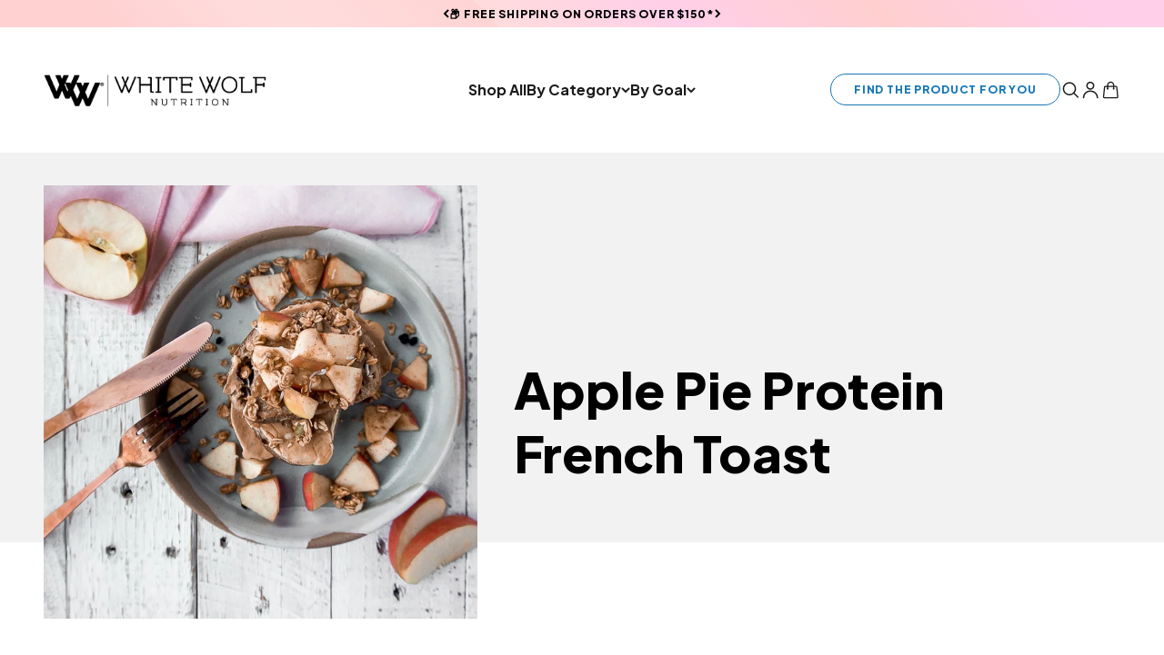

--- FILE ---
content_type: text/html; charset=utf-8
request_url: https://whitewolfnutrition.com/blogs/recipes/apple-pie-protein-french-toast
body_size: 32274
content:
<!doctype html>

<html lang="en" dir="ltr">
  <head>
    <meta charset="utf-8">
    <meta name="viewport" content="width=device-width, initial-scale=1.0, height=device-height, minimum-scale=1.0, maximum-scale=1.0">
    <meta name="theme-color" content="#ffffff">

    <title>Apple Pie Protein French Toast</title><meta name="description" content="&quot;When breakfast tastes like dessert...&quot;Recipe by Emma Dickeson@embodyhealth"><link rel="canonical" href="https://whitewolfnutrition.com/blogs/recipes/apple-pie-protein-french-toast"><link rel="shortcut icon" href="//whitewolfnutrition.com/cdn/shop/files/favicon_128.png?v=1627628337&width=96">
      <link rel="apple-touch-icon" href="//whitewolfnutrition.com/cdn/shop/files/favicon_128.png?v=1627628337&width=180">
<link rel="preconnect" href="https://cdn.shopify.com">
    <link rel="preconnect" href="https://fonts.shopifycdn.com" crossorigin>
    <link rel="dns-prefetch" href="https://productreviews.shopifycdn.com">
    <link rel="preconnect" href="https://fonts.googleapis.com">
    <link rel="preconnect" href="https://fonts.gstatic.com" crossorigin>
    <link href="https://fonts.googleapis.com/css2?family=Plus+Jakarta+Sans:ital,wght@0,200..800;1,200..800&display=swap" rel="stylesheet"><meta property="og:type" content="article">
  <meta property="og:title" content="Apple Pie Protein French Toast"><meta property="og:image" content="http://whitewolfnutrition.com/cdn/shop/articles/IMG_2463_mcwkhy.jpg?v=1626220336&width=2048">
  <meta property="og:image:secure_url" content="https://whitewolfnutrition.com/cdn/shop/articles/IMG_2463_mcwkhy.jpg?v=1626220336&width=2048">
  <meta property="og:image:width" content="1600">
  <meta property="og:image:height" content="1601"><meta property="og:description" content="&quot;When breakfast tastes like dessert...&quot;Recipe by Emma Dickeson@embodyhealth"><meta property="og:url" content="https://whitewolfnutrition.com/blogs/recipes/apple-pie-protein-french-toast">
<meta property="og:site_name" content="White Wolf Nutrition"><meta name="twitter:card" content="summary"><meta name="twitter:title" content="Apple Pie Protein French Toast">
  <meta name="twitter:description" content="&quot;When breakfast tastes like dessert...&quot;Recipe by Emma Dickeson@embodyhealth"><meta name="twitter:image" content="https://whitewolfnutrition.com/cdn/shop/articles/IMG_2463_mcwkhy.jpg?crop=center&height=1200&v=1626220336&width=1200">
  <meta name="twitter:image:alt" content="White Wolf Nutrition Apple Pie Protein French Toast"><script async crossorigin fetchpriority="high" src="/cdn/shopifycloud/importmap-polyfill/es-modules-shim.2.4.0.js"></script>
<script type="application/ld+json">{"@context":"http:\/\/schema.org\/","@id":"\/blogs\/recipes\/apple-pie-protein-french-toast#article","@type":"Article","mainEntityOfPage":{"@type":"WebPage","@id":"https:\/\/whitewolfnutrition.com\/blogs\/recipes\/apple-pie-protein-french-toast"},"articleBody":"\"When breakfast tastes like dessert...\"Recipe by Emma Dickeson@embodyhealth","headline":"Apple Pie Protein French Toast","description":"","image":"https:\/\/whitewolfnutrition.com\/cdn\/shop\/articles\/IMG_2463_mcwkhy.jpg?v=1626220336\u0026width=1920","datePublished":"2021-07-14T09:34:52+10:00","dateModified":"2021-07-14T09:34:52+10:00","author":{"@type":"Person","name":"White Wolf Nutrition"},"publisher":{"@type":"Organization","name":"White Wolf Nutrition"}}</script><script type="application/ld+json">
  {
    "@context": "https://schema.org",
    "@type": "BreadcrumbList",
    "itemListElement": [{
        "@type": "ListItem",
        "position": 1,
        "name": "Home",
        "item": "https://whitewolfnutrition.com"
      },{
            "@type": "ListItem",
            "position": 2,
            "name": "Recipes",
            "item": "https://whitewolfnutrition.com/blogs/recipes"
          }, {
            "@type": "ListItem",
            "position": 3,
            "name": "Recipes",
            "item": "https://whitewolfnutrition.com/blogs/recipes/apple-pie-protein-french-toast"
          }]
  }
</script><style>/* Typography (heading) */
  
/* Typography (body) */
  
:root {
    /**
     * ---------------------------------------------------------------------
     * SPACING VARIABLES
     *
     * We are using a spacing inspired from frameworks like Tailwind CSS.
     * ---------------------------------------------------------------------
     */
    --spacing-0-5: 0.125rem; /* 2px */
    --spacing-1: 0.25rem; /* 4px */
    --spacing-1-5: 0.375rem; /* 6px */
    --spacing-2: 0.5rem; /* 8px */
    --spacing-2-5: 0.625rem; /* 10px */
    --spacing-3: 0.75rem; /* 12px */
    --spacing-3-5: 0.875rem; /* 14px */
    --spacing-4: 1rem; /* 16px */
    --spacing-4-5: 1.125rem; /* 18px */
    --spacing-5: 1.25rem; /* 20px */
    --spacing-5-5: 1.375rem; /* 22px */
    --spacing-6: 1.5rem; /* 24px */
    --spacing-6-5: 1.625rem; /* 26px */
    --spacing-7: 1.75rem; /* 28px */
    --spacing-7-5: 1.875rem; /* 30px */
    --spacing-8: 2rem; /* 32px */
    --spacing-8-5: 2.125rem; /* 34px */
    --spacing-9: 2.25rem; /* 36px */
    --spacing-9-5: 2.375rem; /* 38px */
    --spacing-10: 2.5rem; /* 40px */
    --spacing-11: 2.75rem; /* 44px */
    --spacing-12: 3rem; /* 48px */
    --spacing-14: 3.5rem; /* 56px */
    --spacing-16: 4rem; /* 64px */
    --spacing-18: 4.5rem; /* 72px */
    --spacing-20: 5rem; /* 80px */
    --spacing-24: 6rem; /* 96px */
    --spacing-28: 7rem; /* 112px */
    --spacing-32: 8rem; /* 128px */
    --spacing-36: 9rem; /* 144px */
    --spacing-40: 10rem; /* 160px */
    --spacing-44: 11rem; /* 176px */
    --spacing-48: 12rem; /* 192px */
    --spacing-52: 13rem; /* 208px */
    --spacing-56: 14rem; /* 224px */
    --spacing-60: 15rem; /* 240px */
    --spacing-64: 16rem; /* 256px */
    --spacing-72: 18rem; /* 288px */
    --spacing-80: 20rem; /* 320px */
    --spacing-96: 24rem; /* 384px */

    /* Container */
    --container-max-width: 1200px;
    --container-narrow-max-width: 950px;
    --container-gutter: var(--spacing-5);
    --section-outer-spacing-block: var(--spacing-8);
    --section-inner-max-spacing-block: var(--spacing-8);
    --section-inner-spacing-inline: var(--container-gutter);
    --section-stack-spacing-block: var(--spacing-8);

    /* Grid gutter */
    --grid-gutter: var(--spacing-5);

    /* Product list settings */
    --product-list-row-gap: var(--spacing-8);
    --product-list-column-gap: var(--grid-gutter);

    /* Form settings */
    --input-gap: var(--spacing-2);
    --input-height: 2.625rem;
    --input-padding-inline: var(--spacing-7);

    /* Other sizes */
    --sticky-area-height: calc(var(--sticky-announcement-bar-enabled, 0) * var(--announcement-bar-height, 0px) + var(--sticky-header-enabled, 0) * var(--header-height, 0px));

    /* RTL support */
    --transform-logical-flip: 1;
    --transform-origin-start: left;
    --transform-origin-end: right;

    /**
     * ---------------------------------------------------------------------
     * TYPOGRAPHY
     * ---------------------------------------------------------------------
     */

    /* Font properties */
    --heading-font-family: 'Plus Jakarta Sans', "SF Mono";
    --heading-font-weight: 400;
    --heading-font-style: normal;
    --heading-text-transform: normal;
    --heading-letter-spacing: -0.02em;
    --text-font-family: 'Plus Jakarta Sans';
    --text-font-weight: 400;
    --text-font-style: normal;
    --text-letter-spacing: 0.0em;

    /* Font sizes */
    --text-h0: 2.5rem;
    --text-h1: 1.75rem;
    --text-h2: 1.5rem;
    --text-h3: 1.375rem;
    --text-h4: 1.125rem;
    --text-h5: 1.125rem;
    --text-h6: 1rem;
    --text-xs: 0.6875rem;
    --text-sm: 0.75rem;
    --text-base: 0.875rem;
    --text-lg: 1.125rem;

    /**
     * ---------------------------------------------------------------------
     * COLORS
     * ---------------------------------------------------------------------
     */

    /* Color settings */--accent: 255 207 233;
    --text-primary: 0 0 0;
    --background-primary: 255 255 255;
    --dialog-background: 255 255 255;
    --border-color: var(--text-color, var(--text-primary)) / 0.12;

    /* Button colors */
    --button-background-primary: 255 207 233;
    --button-text-primary: 0 0 0;
    --button-background-secondary: 255 255 255;
    --button-text-secondary: 24 120 185;

    /* Status colors */
    --success-background: 233 242 252;
    --success-text: 74 144 226;
    --warning-background: 233 242 252;
    --warning-text: 74 144 226;
    --error-background: 254 231 231;
    --error-text: 248 58 58;

    /* Product colors */
    --on-sale-text: 255 9 9;
    --on-sale-badge-background: 255 9 9;
    --on-sale-badge-text: 255 255 255;
    --sold-out-badge-background: 0 0 0;
    --sold-out-badge-text: 255 255 255;
    --primary-badge-background: 228 0 0;
    --primary-badge-text: 255 255 255;
    --star-color: 255 183 74;
    --product-card-background: 255 255 255;
    --product-card-text: 26 26 26;
    --custom-accent-color: 255 207 233;

    /* Header colors */
    --header-background: 255 255 255;
    --header-text: 26 26 26;

    /* Footer colors */
    --footer-background: 255 255 255;
    --footer-text: 26 26 26;

    /* Rounded variables (used for border radius) */
    --rounded-xs: 0.25rem;
    --rounded-sm: 0.375rem;
    --rounded: 0.75rem;
    --rounded-lg: 1.5rem;
    --rounded-full: 9999px;

    --rounded-button: 1.625rem;
    --rounded-input: 0.5rem;

    /* Box shadow */
    --shadow-sm: 0 2px 8px rgb(var(--text-primary) / 0.1);
    --shadow: 0 5px 15px rgb(var(--text-primary) / 0.1);
    --shadow-md: 0 5px 30px rgb(var(--text-primary) / 0.1);
    --shadow-block: 0px 18px 50px rgb(var(--text-primary) / 0.1);

    /**
     * ---------------------------------------------------------------------
     * OTHER
     * ---------------------------------------------------------------------
     */

    --stagger-products-reveal-opacity: 0;
    --cursor-close-svg-url: url(//whitewolfnutrition.com/cdn/shop/t/46/assets/cursor-close.svg?v=147174565022153725511727927919);
    --cursor-zoom-in-svg-url: url(//whitewolfnutrition.com/cdn/shop/t/46/assets/cursor-zoom-in.svg?v=154953035094101115921727927919);
    --cursor-zoom-out-svg-url: url(//whitewolfnutrition.com/cdn/shop/t/46/assets/cursor-zoom-out.svg?v=16155520337305705181727927919);
    --checkmark-svg-url: url(//whitewolfnutrition.com/cdn/shop/t/46/assets/checkmark.svg?v=5085511394707007931762132914);
  }

  [dir="rtl"]:root {
    /* RTL support */
    --transform-logical-flip: -1;
    --transform-origin-start: right;
    --transform-origin-end: left;
  }

  @media screen and (min-width: 700px) {
    :root {
      /* Typography (font size) */
      --text-h0: 3.25rem;
      --text-h1: 2.25rem;
      --text-h2: 1.75rem;
      --text-h3: 1.625rem;
      --text-h4: 1.25rem;
      --text-h5: 1.25rem;
      --text-h6: 1.125rem;

      --text-xs: 0.75rem;
      --text-sm: 0.875rem;
      --text-base: 1.0rem;
      --text-lg: 1.25rem;

      /* Spacing */
      --container-gutter: 2rem;
      --section-outer-spacing-block: var(--spacing-12);
      --section-inner-max-spacing-block: var(--spacing-10);
      --section-inner-spacing-inline: var(--spacing-10);
      --section-stack-spacing-block: var(--spacing-10);

      /* Grid gutter */
      --grid-gutter: var(--spacing-6);

      /* Product list settings */
      --product-list-row-gap: var(--spacing-12);

      /* Form settings */
      --input-gap: 1rem;
      --input-height: 3.125rem;
      --input-padding-inline: var(--spacing-7);
    }
  }

  @media screen and (min-width: 1000px) {
    :root {
      /* Spacing settings */
      --container-gutter: var(--spacing-12);
      --section-outer-spacing-block: var(--spacing-14);
      --section-inner-max-spacing-block: var(--spacing-12);
      --section-inner-spacing-inline: var(--spacing-14);
      --section-stack-spacing-block: var(--spacing-10);
    }
  }

  @media screen and (min-width: 1150px) {
    :root {
      /* Spacing settings */
      --container-gutter: var(--spacing-12);
      --section-outer-spacing-block: var(--spacing-14);
      --section-inner-max-spacing-block: var(--spacing-12);
      --section-inner-spacing-inline: var(--spacing-14);
      --section-stack-spacing-block: var(--spacing-12);
    }
  }

  @media screen and (min-width: 1400px) {
    :root {
      /* Typography (font size) */
      --text-h0: 4rem;
      --text-h1: 3rem;
      --text-h2: 2.5rem;
      --text-h3: 1.75rem;
      --text-h4: 1.5rem;
      --text-h5: 1.25rem;
      --text-h6: 1.25rem;

      --section-outer-spacing-block: var(--spacing-16);
      --section-inner-max-spacing-block: var(--spacing-14);
      --section-inner-spacing-inline: var(--spacing-16);
    }
  }

  @media screen and (min-width: 1600px) {
    :root {
      --section-outer-spacing-block: var(--spacing-16);
      --section-inner-max-spacing-block: var(--spacing-16);
      --section-inner-spacing-inline: var(--spacing-18);
    }
  }

  /**
   * ---------------------------------------------------------------------
   * LIQUID DEPENDANT CSS
   *
   * Our main CSS is Liquid free, but some very specific features depend on
   * theme settings, so we have them here
   * ---------------------------------------------------------------------
   */@media screen and (pointer: fine) {
        .button:not([disabled]):hover, .btn:not([disabled]):hover, .shopify-payment-button__button--unbranded:not([disabled]):hover {
          --button-background-opacity: 0.85;
        }

        .button--subdued:not([disabled]):hover {
          --button-background: var(--text-color) / .05 !important;
        }
      }</style><script>
  // This allows to expose several variables to the global scope, to be used in scripts
  window.themeVariables = {
    settings: {
      showPageTransition: false,
      staggerProductsApparition: true,
      reduceDrawerAnimation: false,
      reduceMenuAnimation: false,
      headingApparition: "split_fade",
      pageType: "article",
      moneyFormat: "${{amount}}",
      moneyWithCurrencyFormat: "${{amount}} AUD",
      currencyCodeEnabled: false,
      cartType: "drawer",
      showDiscount: true,
      discountMode: "saving",
      pageBackground: "#ffffff",
      textColor: "#000000"
    },

    strings: {
      accessibilityClose: "Close",
      accessibilityNext: "Next",
      accessibilityPrevious: "Previous",
      closeGallery: "Close gallery",
      zoomGallery: "Zoom",
      errorGallery: "Image cannot be loaded",
      searchNoResults: "No results could be found.",
      addOrderNote: "Add order note",
      editOrderNote: "Edit order note",
      shippingEstimatorNoResults: "Sorry, we do not ship to your address.",
      shippingEstimatorOneResult: "There is one shipping rate for your address:",
      shippingEstimatorMultipleResults: "There are several shipping rates for your address:",
      shippingEstimatorError: "One or more error occurred while retrieving shipping rates:"
    },

    breakpoints: {
      'sm': 'screen and (min-width: 700px)',
      'md': 'screen and (min-width: 1000px)',
      'lg': 'screen and (min-width: 1150px)',
      'xl': 'screen and (min-width: 1400px)',

      'sm-max': 'screen and (max-width: 699px)',
      'md-max': 'screen and (max-width: 999px)',
      'lg-max': 'screen and (max-width: 1149px)',
      'xl-max': 'screen and (max-width: 1399px)'
    }
  };// For detecting native share
  document.documentElement.classList.add(`native-share--${navigator.share ? 'enabled' : 'disabled'}`);</script><script>
      if (!(HTMLScriptElement.supports && HTMLScriptElement.supports('importmap'))) {
        const importMapPolyfill = document.createElement('script');
        importMapPolyfill.async = true;
        importMapPolyfill.src = "//whitewolfnutrition.com/cdn/shop/t/46/assets/es-module-shims.min.js?v=140375185335194536761727927913";

        document.head.appendChild(importMapPolyfill);
      }
    </script>

    <script type="importmap">{
        "imports": {
          "vendor": "//whitewolfnutrition.com/cdn/shop/t/46/assets/vendor.min.js?v=162910149792179071561727927913",
          "theme": "//whitewolfnutrition.com/cdn/shop/t/46/assets/theme.js?v=149425986775012665611738551873",
          "photoswipe": "//whitewolfnutrition.com/cdn/shop/t/46/assets/photoswipe.min.js?v=13374349288281597431727927914"
        }
      }
    </script>

    <script type="module" src="//whitewolfnutrition.com/cdn/shop/t/46/assets/vendor.min.js?v=162910149792179071561727927913"></script>
    <script type="module" src="//whitewolfnutrition.com/cdn/shop/t/46/assets/theme.js?v=149425986775012665611738551873"></script>
    <link
      rel="stylesheet"
      href="https://cdn.jsdelivr.net/npm/swiper@11/swiper-bundle.min.css"
    />
    
    <script src="https://cdn.jsdelivr.net/npm/swiper@11/swiper-bundle.min.js"></script>

    <script>window.performance && window.performance.mark && window.performance.mark('shopify.content_for_header.start');</script><meta name="google-site-verification" content="W6xRAl7UUxWaFLzMdv4HXA5RZh2Hf68Gx6vKebCSGWM">
<meta id="shopify-digital-wallet" name="shopify-digital-wallet" content="/24580939/digital_wallets/dialog">
<meta name="shopify-checkout-api-token" content="0d04f3e5ac05dbebfc7acf3ca842773d">
<meta id="in-context-paypal-metadata" data-shop-id="24580939" data-venmo-supported="false" data-environment="production" data-locale="en_US" data-paypal-v4="true" data-currency="AUD">
<link rel="alternate" type="application/atom+xml" title="Feed" href="/blogs/recipes.atom" />
<link rel="alternate" hreflang="x-default" href="https://whitewolfnutrition.com/blogs/recipes/apple-pie-protein-french-toast">
<link rel="alternate" hreflang="en" href="https://whitewolfnutrition.com/blogs/recipes/apple-pie-protein-french-toast">
<link rel="alternate" hreflang="en-SG" href="https://whitewolfnutrition.com/en-sg/blogs/recipes/apple-pie-protein-french-toast">
<script async="async" src="/checkouts/internal/preloads.js?locale=en-AU"></script>
<script id="shopify-features" type="application/json">{"accessToken":"0d04f3e5ac05dbebfc7acf3ca842773d","betas":["rich-media-storefront-analytics"],"domain":"whitewolfnutrition.com","predictiveSearch":true,"shopId":24580939,"locale":"en"}</script>
<script>var Shopify = Shopify || {};
Shopify.shop = "whitewolfnutrition.myshopify.com";
Shopify.locale = "en";
Shopify.currency = {"active":"AUD","rate":"1.0"};
Shopify.country = "AU";
Shopify.theme = {"name":"white-wholf-nutrition\/main","id":127605604446,"schema_name":"Impact","schema_version":"6.2.0","theme_store_id":null,"role":"main"};
Shopify.theme.handle = "null";
Shopify.theme.style = {"id":null,"handle":null};
Shopify.cdnHost = "whitewolfnutrition.com/cdn";
Shopify.routes = Shopify.routes || {};
Shopify.routes.root = "/";</script>
<script type="module">!function(o){(o.Shopify=o.Shopify||{}).modules=!0}(window);</script>
<script>!function(o){function n(){var o=[];function n(){o.push(Array.prototype.slice.apply(arguments))}return n.q=o,n}var t=o.Shopify=o.Shopify||{};t.loadFeatures=n(),t.autoloadFeatures=n()}(window);</script>
<script id="shop-js-analytics" type="application/json">{"pageType":"article"}</script>
<script defer="defer" async type="module" src="//whitewolfnutrition.com/cdn/shopifycloud/shop-js/modules/v2/client.init-shop-cart-sync_BT-GjEfc.en.esm.js"></script>
<script defer="defer" async type="module" src="//whitewolfnutrition.com/cdn/shopifycloud/shop-js/modules/v2/chunk.common_D58fp_Oc.esm.js"></script>
<script defer="defer" async type="module" src="//whitewolfnutrition.com/cdn/shopifycloud/shop-js/modules/v2/chunk.modal_xMitdFEc.esm.js"></script>
<script type="module">
  await import("//whitewolfnutrition.com/cdn/shopifycloud/shop-js/modules/v2/client.init-shop-cart-sync_BT-GjEfc.en.esm.js");
await import("//whitewolfnutrition.com/cdn/shopifycloud/shop-js/modules/v2/chunk.common_D58fp_Oc.esm.js");
await import("//whitewolfnutrition.com/cdn/shopifycloud/shop-js/modules/v2/chunk.modal_xMitdFEc.esm.js");

  window.Shopify.SignInWithShop?.initShopCartSync?.({"fedCMEnabled":true,"windoidEnabled":true});

</script>
<script>(function() {
  var isLoaded = false;
  function asyncLoad() {
    if (isLoaded) return;
    isLoaded = true;
    var urls = ["https:\/\/d3hw6dc1ow8pp2.cloudfront.net\/reviewsWidget.min.js?shop=whitewolfnutrition.myshopify.com","https:\/\/static.affiliatly.com\/shopify\/v3\/shopify.js?affiliatly_code=AF-1026702\u0026shop=whitewolfnutrition.myshopify.com","https:\/\/storage.nfcube.com\/instafeed-806c7eac8f814d0f6fa2b75985c4368c.js?shop=whitewolfnutrition.myshopify.com","https:\/\/admin.revenuehunt.com\/embed.js?shop=whitewolfnutrition.myshopify.com","https:\/\/static.rechargecdn.com\/static\/js\/recharge.js?shop=whitewolfnutrition.myshopify.com"];
    for (var i = 0; i < urls.length; i++) {
      var s = document.createElement('script');
      s.type = 'text/javascript';
      s.async = true;
      s.src = urls[i];
      var x = document.getElementsByTagName('script')[0];
      x.parentNode.insertBefore(s, x);
    }
  };
  if(window.attachEvent) {
    window.attachEvent('onload', asyncLoad);
  } else {
    window.addEventListener('load', asyncLoad, false);
  }
})();</script>
<script id="__st">var __st={"a":24580939,"offset":39600,"reqid":"0324b048-9230-4041-86b8-fb3bf29aee71-1769426171","pageurl":"whitewolfnutrition.com\/blogs\/recipes\/apple-pie-protein-french-toast","s":"articles-559772303454","u":"6c6742e7936b","p":"article","rtyp":"article","rid":559772303454};</script>
<script>window.ShopifyPaypalV4VisibilityTracking = true;</script>
<script id="captcha-bootstrap">!function(){'use strict';const t='contact',e='account',n='new_comment',o=[[t,t],['blogs',n],['comments',n],[t,'customer']],c=[[e,'customer_login'],[e,'guest_login'],[e,'recover_customer_password'],[e,'create_customer']],r=t=>t.map((([t,e])=>`form[action*='/${t}']:not([data-nocaptcha='true']) input[name='form_type'][value='${e}']`)).join(','),a=t=>()=>t?[...document.querySelectorAll(t)].map((t=>t.form)):[];function s(){const t=[...o],e=r(t);return a(e)}const i='password',u='form_key',d=['recaptcha-v3-token','g-recaptcha-response','h-captcha-response',i],f=()=>{try{return window.sessionStorage}catch{return}},m='__shopify_v',_=t=>t.elements[u];function p(t,e,n=!1){try{const o=window.sessionStorage,c=JSON.parse(o.getItem(e)),{data:r}=function(t){const{data:e,action:n}=t;return t[m]||n?{data:e,action:n}:{data:t,action:n}}(c);for(const[e,n]of Object.entries(r))t.elements[e]&&(t.elements[e].value=n);n&&o.removeItem(e)}catch(o){console.error('form repopulation failed',{error:o})}}const l='form_type',E='cptcha';function T(t){t.dataset[E]=!0}const w=window,h=w.document,L='Shopify',v='ce_forms',y='captcha';let A=!1;((t,e)=>{const n=(g='f06e6c50-85a8-45c8-87d0-21a2b65856fe',I='https://cdn.shopify.com/shopifycloud/storefront-forms-hcaptcha/ce_storefront_forms_captcha_hcaptcha.v1.5.2.iife.js',D={infoText:'Protected by hCaptcha',privacyText:'Privacy',termsText:'Terms'},(t,e,n)=>{const o=w[L][v],c=o.bindForm;if(c)return c(t,g,e,D).then(n);var r;o.q.push([[t,g,e,D],n]),r=I,A||(h.body.append(Object.assign(h.createElement('script'),{id:'captcha-provider',async:!0,src:r})),A=!0)});var g,I,D;w[L]=w[L]||{},w[L][v]=w[L][v]||{},w[L][v].q=[],w[L][y]=w[L][y]||{},w[L][y].protect=function(t,e){n(t,void 0,e),T(t)},Object.freeze(w[L][y]),function(t,e,n,w,h,L){const[v,y,A,g]=function(t,e,n){const i=e?o:[],u=t?c:[],d=[...i,...u],f=r(d),m=r(i),_=r(d.filter((([t,e])=>n.includes(e))));return[a(f),a(m),a(_),s()]}(w,h,L),I=t=>{const e=t.target;return e instanceof HTMLFormElement?e:e&&e.form},D=t=>v().includes(t);t.addEventListener('submit',(t=>{const e=I(t);if(!e)return;const n=D(e)&&!e.dataset.hcaptchaBound&&!e.dataset.recaptchaBound,o=_(e),c=g().includes(e)&&(!o||!o.value);(n||c)&&t.preventDefault(),c&&!n&&(function(t){try{if(!f())return;!function(t){const e=f();if(!e)return;const n=_(t);if(!n)return;const o=n.value;o&&e.removeItem(o)}(t);const e=Array.from(Array(32),(()=>Math.random().toString(36)[2])).join('');!function(t,e){_(t)||t.append(Object.assign(document.createElement('input'),{type:'hidden',name:u})),t.elements[u].value=e}(t,e),function(t,e){const n=f();if(!n)return;const o=[...t.querySelectorAll(`input[type='${i}']`)].map((({name:t})=>t)),c=[...d,...o],r={};for(const[a,s]of new FormData(t).entries())c.includes(a)||(r[a]=s);n.setItem(e,JSON.stringify({[m]:1,action:t.action,data:r}))}(t,e)}catch(e){console.error('failed to persist form',e)}}(e),e.submit())}));const S=(t,e)=>{t&&!t.dataset[E]&&(n(t,e.some((e=>e===t))),T(t))};for(const o of['focusin','change'])t.addEventListener(o,(t=>{const e=I(t);D(e)&&S(e,y())}));const B=e.get('form_key'),M=e.get(l),P=B&&M;t.addEventListener('DOMContentLoaded',(()=>{const t=y();if(P)for(const e of t)e.elements[l].value===M&&p(e,B);[...new Set([...A(),...v().filter((t=>'true'===t.dataset.shopifyCaptcha))])].forEach((e=>S(e,t)))}))}(h,new URLSearchParams(w.location.search),n,t,e,['guest_login'])})(!0,!0)}();</script>
<script integrity="sha256-4kQ18oKyAcykRKYeNunJcIwy7WH5gtpwJnB7kiuLZ1E=" data-source-attribution="shopify.loadfeatures" defer="defer" src="//whitewolfnutrition.com/cdn/shopifycloud/storefront/assets/storefront/load_feature-a0a9edcb.js" crossorigin="anonymous"></script>
<script data-source-attribution="shopify.dynamic_checkout.dynamic.init">var Shopify=Shopify||{};Shopify.PaymentButton=Shopify.PaymentButton||{isStorefrontPortableWallets:!0,init:function(){window.Shopify.PaymentButton.init=function(){};var t=document.createElement("script");t.src="https://whitewolfnutrition.com/cdn/shopifycloud/portable-wallets/latest/portable-wallets.en.js",t.type="module",document.head.appendChild(t)}};
</script>
<script data-source-attribution="shopify.dynamic_checkout.buyer_consent">
  function portableWalletsHideBuyerConsent(e){var t=document.getElementById("shopify-buyer-consent"),n=document.getElementById("shopify-subscription-policy-button");t&&n&&(t.classList.add("hidden"),t.setAttribute("aria-hidden","true"),n.removeEventListener("click",e))}function portableWalletsShowBuyerConsent(e){var t=document.getElementById("shopify-buyer-consent"),n=document.getElementById("shopify-subscription-policy-button");t&&n&&(t.classList.remove("hidden"),t.removeAttribute("aria-hidden"),n.addEventListener("click",e))}window.Shopify?.PaymentButton&&(window.Shopify.PaymentButton.hideBuyerConsent=portableWalletsHideBuyerConsent,window.Shopify.PaymentButton.showBuyerConsent=portableWalletsShowBuyerConsent);
</script>
<script data-source-attribution="shopify.dynamic_checkout.cart.bootstrap">document.addEventListener("DOMContentLoaded",(function(){function t(){return document.querySelector("shopify-accelerated-checkout-cart, shopify-accelerated-checkout")}if(t())Shopify.PaymentButton.init();else{new MutationObserver((function(e,n){t()&&(Shopify.PaymentButton.init(),n.disconnect())})).observe(document.body,{childList:!0,subtree:!0})}}));
</script>
<script id='scb4127' type='text/javascript' async='' src='https://whitewolfnutrition.com/cdn/shopifycloud/privacy-banner/storefront-banner.js'></script><link id="shopify-accelerated-checkout-styles" rel="stylesheet" media="screen" href="https://whitewolfnutrition.com/cdn/shopifycloud/portable-wallets/latest/accelerated-checkout-backwards-compat.css" crossorigin="anonymous">
<style id="shopify-accelerated-checkout-cart">
        #shopify-buyer-consent {
  margin-top: 1em;
  display: inline-block;
  width: 100%;
}

#shopify-buyer-consent.hidden {
  display: none;
}

#shopify-subscription-policy-button {
  background: none;
  border: none;
  padding: 0;
  text-decoration: underline;
  font-size: inherit;
  cursor: pointer;
}

#shopify-subscription-policy-button::before {
  box-shadow: none;
}

      </style>

<script>window.performance && window.performance.mark && window.performance.mark('shopify.content_for_header.end');</script>
<link href="//whitewolfnutrition.com/cdn/shop/t/46/assets/theme.css?v=222761427647925161758693376" rel="stylesheet" type="text/css" media="all" /><link href="//whitewolfnutrition.com/cdn/shop/t/46/assets/custom.css?v=16889707810083928831743381367" rel="stylesheet" type="text/css" media="all" /><!-- BEGIN app block: shopify://apps/instafeed/blocks/head-block/c447db20-095d-4a10-9725-b5977662c9d5 --><link rel="preconnect" href="https://cdn.nfcube.com/">
<link rel="preconnect" href="https://scontent.cdninstagram.com/">


  <script>
    document.addEventListener('DOMContentLoaded', function () {
      let instafeedScript = document.createElement('script');

      
        instafeedScript.src = 'https://storage.nfcube.com/instafeed-806c7eac8f814d0f6fa2b75985c4368c.js';
      

      document.body.appendChild(instafeedScript);
    });
  </script>





<!-- END app block --><!-- BEGIN app block: shopify://apps/okendo/blocks/theme-settings/bb689e69-ea70-4661-8fb7-ad24a2e23c29 --><!-- BEGIN app snippet: header-metafields -->









    <link href="https://d3hw6dc1ow8pp2.cloudfront.net/styles/main.min.css" rel="stylesheet" type="text/css">
<style type="text/css">
.okeReviews .okeReviews-reviewsWidget-header-controls-writeReview {
        display: inline-block;
    }
    .okeReviews .okeReviews-reviewsWidget.is-okeReviews-empty {
        display: block;
    }
</style>
<script type="application/json" id="oke-reviews-settings">
{"analyticsSettings":{"provider":"ua"},"disableInitialReviewsFetchOnProducts":false,"filtersEnabled":false,"initialReviewDisplayCount":3,"locale":"en","omitMicrodata":true,"reviewSortOrder":"date","subscriberId":"bc854eb3-9c8f-4b71-930f-6c74d9346ada","widgetTemplateId":"featured-media","starRatingColor":"#FED103","recorderPlus":true,"recorderQandaPlus":true}
</script>

    <link rel="stylesheet" type="text/css" href="https://dov7r31oq5dkj.cloudfront.net/bc854eb3-9c8f-4b71-930f-6c74d9346ada/widget-style-customisations.css?v=44b381d9-aa58-4aef-a3d5-758ea8fb4bdc">













<!-- END app snippet -->

<!-- BEGIN app snippet: widget-plus-initialisation-script -->




<!-- END app snippet -->


<!-- END app block --><!-- BEGIN app block: shopify://apps/klaviyo-email-marketing-sms/blocks/klaviyo-onsite-embed/2632fe16-c075-4321-a88b-50b567f42507 -->












  <script async src="https://static.klaviyo.com/onsite/js/VjhV2L/klaviyo.js?company_id=VjhV2L"></script>
  <script>!function(){if(!window.klaviyo){window._klOnsite=window._klOnsite||[];try{window.klaviyo=new Proxy({},{get:function(n,i){return"push"===i?function(){var n;(n=window._klOnsite).push.apply(n,arguments)}:function(){for(var n=arguments.length,o=new Array(n),w=0;w<n;w++)o[w]=arguments[w];var t="function"==typeof o[o.length-1]?o.pop():void 0,e=new Promise((function(n){window._klOnsite.push([i].concat(o,[function(i){t&&t(i),n(i)}]))}));return e}}})}catch(n){window.klaviyo=window.klaviyo||[],window.klaviyo.push=function(){var n;(n=window._klOnsite).push.apply(n,arguments)}}}}();</script>

  




  <script>
    window.klaviyoReviewsProductDesignMode = false
  </script>



  <!-- BEGIN app snippet: customer-hub-data --><script>
  if (!window.customerHub) {
    window.customerHub = {};
  }
  window.customerHub.storefrontRoutes = {
    login: "/account/login?return_url=%2F%23k-hub",
    register: "/account/register?return_url=%2F%23k-hub",
    logout: "/account/logout",
    profile: "/account",
    addresses: "/account/addresses",
  };
  
  window.customerHub.userId = null;
  
  window.customerHub.storeDomain = "whitewolfnutrition.myshopify.com";

  

  
    window.customerHub.storeLocale = {
        currentLanguage: 'en',
        currentCountry: 'AU',
        availableLanguages: [
          
            {
              iso_code: 'en',
              endonym_name: 'English'
            }
          
        ],
        availableCountries: [
          
            {
              iso_code: 'AX',
              name: 'Åland Islands',
              currency_code: 'AUD'
            },
          
            {
              iso_code: 'AL',
              name: 'Albania',
              currency_code: 'AUD'
            },
          
            {
              iso_code: 'AD',
              name: 'Andorra',
              currency_code: 'AUD'
            },
          
            {
              iso_code: 'AM',
              name: 'Armenia',
              currency_code: 'AUD'
            },
          
            {
              iso_code: 'AU',
              name: 'Australia',
              currency_code: 'AUD'
            },
          
            {
              iso_code: 'AT',
              name: 'Austria',
              currency_code: 'AUD'
            },
          
            {
              iso_code: 'BD',
              name: 'Bangladesh',
              currency_code: 'AUD'
            },
          
            {
              iso_code: 'BY',
              name: 'Belarus',
              currency_code: 'AUD'
            },
          
            {
              iso_code: 'BE',
              name: 'Belgium',
              currency_code: 'AUD'
            },
          
            {
              iso_code: 'BA',
              name: 'Bosnia &amp; Herzegovina',
              currency_code: 'AUD'
            },
          
            {
              iso_code: 'BV',
              name: 'Bouvet Island',
              currency_code: 'AUD'
            },
          
            {
              iso_code: 'BR',
              name: 'Brazil',
              currency_code: 'AUD'
            },
          
            {
              iso_code: 'BN',
              name: 'Brunei',
              currency_code: 'AUD'
            },
          
            {
              iso_code: 'BG',
              name: 'Bulgaria',
              currency_code: 'AUD'
            },
          
            {
              iso_code: 'CA',
              name: 'Canada',
              currency_code: 'AUD'
            },
          
            {
              iso_code: 'CN',
              name: 'China',
              currency_code: 'AUD'
            },
          
            {
              iso_code: 'CK',
              name: 'Cook Islands',
              currency_code: 'AUD'
            },
          
            {
              iso_code: 'HR',
              name: 'Croatia',
              currency_code: 'AUD'
            },
          
            {
              iso_code: 'CY',
              name: 'Cyprus',
              currency_code: 'AUD'
            },
          
            {
              iso_code: 'CZ',
              name: 'Czechia',
              currency_code: 'AUD'
            },
          
            {
              iso_code: 'DK',
              name: 'Denmark',
              currency_code: 'AUD'
            },
          
            {
              iso_code: 'EE',
              name: 'Estonia',
              currency_code: 'AUD'
            },
          
            {
              iso_code: 'FO',
              name: 'Faroe Islands',
              currency_code: 'AUD'
            },
          
            {
              iso_code: 'FI',
              name: 'Finland',
              currency_code: 'AUD'
            },
          
            {
              iso_code: 'FR',
              name: 'France',
              currency_code: 'AUD'
            },
          
            {
              iso_code: 'PF',
              name: 'French Polynesia',
              currency_code: 'AUD'
            },
          
            {
              iso_code: 'GE',
              name: 'Georgia',
              currency_code: 'AUD'
            },
          
            {
              iso_code: 'DE',
              name: 'Germany',
              currency_code: 'AUD'
            },
          
            {
              iso_code: 'GI',
              name: 'Gibraltar',
              currency_code: 'AUD'
            },
          
            {
              iso_code: 'GR',
              name: 'Greece',
              currency_code: 'AUD'
            },
          
            {
              iso_code: 'GL',
              name: 'Greenland',
              currency_code: 'AUD'
            },
          
            {
              iso_code: 'GP',
              name: 'Guadeloupe',
              currency_code: 'AUD'
            },
          
            {
              iso_code: 'GG',
              name: 'Guernsey',
              currency_code: 'AUD'
            },
          
            {
              iso_code: 'HK',
              name: 'Hong Kong SAR',
              currency_code: 'AUD'
            },
          
            {
              iso_code: 'HU',
              name: 'Hungary',
              currency_code: 'AUD'
            },
          
            {
              iso_code: 'IS',
              name: 'Iceland',
              currency_code: 'AUD'
            },
          
            {
              iso_code: 'IN',
              name: 'India',
              currency_code: 'AUD'
            },
          
            {
              iso_code: 'ID',
              name: 'Indonesia',
              currency_code: 'AUD'
            },
          
            {
              iso_code: 'IE',
              name: 'Ireland',
              currency_code: 'AUD'
            },
          
            {
              iso_code: 'IM',
              name: 'Isle of Man',
              currency_code: 'AUD'
            },
          
            {
              iso_code: 'IT',
              name: 'Italy',
              currency_code: 'AUD'
            },
          
            {
              iso_code: 'JE',
              name: 'Jersey',
              currency_code: 'AUD'
            },
          
            {
              iso_code: 'KI',
              name: 'Kiribati',
              currency_code: 'AUD'
            },
          
            {
              iso_code: 'XK',
              name: 'Kosovo',
              currency_code: 'AUD'
            },
          
            {
              iso_code: 'LV',
              name: 'Latvia',
              currency_code: 'AUD'
            },
          
            {
              iso_code: 'LI',
              name: 'Liechtenstein',
              currency_code: 'AUD'
            },
          
            {
              iso_code: 'LT',
              name: 'Lithuania',
              currency_code: 'AUD'
            },
          
            {
              iso_code: 'LU',
              name: 'Luxembourg',
              currency_code: 'AUD'
            },
          
            {
              iso_code: 'MY',
              name: 'Malaysia',
              currency_code: 'AUD'
            },
          
            {
              iso_code: 'MT',
              name: 'Malta',
              currency_code: 'AUD'
            },
          
            {
              iso_code: 'YT',
              name: 'Mayotte',
              currency_code: 'AUD'
            },
          
            {
              iso_code: 'MD',
              name: 'Moldova',
              currency_code: 'AUD'
            },
          
            {
              iso_code: 'MC',
              name: 'Monaco',
              currency_code: 'AUD'
            },
          
            {
              iso_code: 'ME',
              name: 'Montenegro',
              currency_code: 'AUD'
            },
          
            {
              iso_code: 'MM',
              name: 'Myanmar (Burma)',
              currency_code: 'AUD'
            },
          
            {
              iso_code: 'NR',
              name: 'Nauru',
              currency_code: 'AUD'
            },
          
            {
              iso_code: 'NP',
              name: 'Nepal',
              currency_code: 'AUD'
            },
          
            {
              iso_code: 'NL',
              name: 'Netherlands',
              currency_code: 'AUD'
            },
          
            {
              iso_code: 'NC',
              name: 'New Caledonia',
              currency_code: 'AUD'
            },
          
            {
              iso_code: 'NZ',
              name: 'New Zealand',
              currency_code: 'AUD'
            },
          
            {
              iso_code: 'NU',
              name: 'Niue',
              currency_code: 'AUD'
            },
          
            {
              iso_code: 'NF',
              name: 'Norfolk Island',
              currency_code: 'AUD'
            },
          
            {
              iso_code: 'MK',
              name: 'North Macedonia',
              currency_code: 'AUD'
            },
          
            {
              iso_code: 'NO',
              name: 'Norway',
              currency_code: 'AUD'
            },
          
            {
              iso_code: 'PK',
              name: 'Pakistan',
              currency_code: 'AUD'
            },
          
            {
              iso_code: 'PH',
              name: 'Philippines',
              currency_code: 'AUD'
            },
          
            {
              iso_code: 'PN',
              name: 'Pitcairn Islands',
              currency_code: 'AUD'
            },
          
            {
              iso_code: 'PL',
              name: 'Poland',
              currency_code: 'AUD'
            },
          
            {
              iso_code: 'PT',
              name: 'Portugal',
              currency_code: 'AUD'
            },
          
            {
              iso_code: 'RE',
              name: 'Réunion',
              currency_code: 'AUD'
            },
          
            {
              iso_code: 'RO',
              name: 'Romania',
              currency_code: 'AUD'
            },
          
            {
              iso_code: 'WS',
              name: 'Samoa',
              currency_code: 'AUD'
            },
          
            {
              iso_code: 'SM',
              name: 'San Marino',
              currency_code: 'AUD'
            },
          
            {
              iso_code: 'RS',
              name: 'Serbia',
              currency_code: 'AUD'
            },
          
            {
              iso_code: 'SG',
              name: 'Singapore',
              currency_code: 'AUD'
            },
          
            {
              iso_code: 'SK',
              name: 'Slovakia',
              currency_code: 'AUD'
            },
          
            {
              iso_code: 'SI',
              name: 'Slovenia',
              currency_code: 'AUD'
            },
          
            {
              iso_code: 'SB',
              name: 'Solomon Islands',
              currency_code: 'AUD'
            },
          
            {
              iso_code: 'KR',
              name: 'South Korea',
              currency_code: 'AUD'
            },
          
            {
              iso_code: 'ES',
              name: 'Spain',
              currency_code: 'AUD'
            },
          
            {
              iso_code: 'LK',
              name: 'Sri Lanka',
              currency_code: 'AUD'
            },
          
            {
              iso_code: 'SJ',
              name: 'Svalbard &amp; Jan Mayen',
              currency_code: 'AUD'
            },
          
            {
              iso_code: 'SE',
              name: 'Sweden',
              currency_code: 'AUD'
            },
          
            {
              iso_code: 'CH',
              name: 'Switzerland',
              currency_code: 'AUD'
            },
          
            {
              iso_code: 'TW',
              name: 'Taiwan',
              currency_code: 'AUD'
            },
          
            {
              iso_code: 'TH',
              name: 'Thailand',
              currency_code: 'AUD'
            },
          
            {
              iso_code: 'TL',
              name: 'Timor-Leste',
              currency_code: 'AUD'
            },
          
            {
              iso_code: 'TK',
              name: 'Tokelau',
              currency_code: 'AUD'
            },
          
            {
              iso_code: 'TO',
              name: 'Tonga',
              currency_code: 'AUD'
            },
          
            {
              iso_code: 'TR',
              name: 'Türkiye',
              currency_code: 'AUD'
            },
          
            {
              iso_code: 'TV',
              name: 'Tuvalu',
              currency_code: 'AUD'
            },
          
            {
              iso_code: 'UA',
              name: 'Ukraine',
              currency_code: 'AUD'
            },
          
            {
              iso_code: 'AE',
              name: 'United Arab Emirates',
              currency_code: 'AUD'
            },
          
            {
              iso_code: 'GB',
              name: 'United Kingdom',
              currency_code: 'AUD'
            },
          
            {
              iso_code: 'US',
              name: 'United States',
              currency_code: 'AUD'
            },
          
            {
              iso_code: 'VU',
              name: 'Vanuatu',
              currency_code: 'AUD'
            },
          
            {
              iso_code: 'VA',
              name: 'Vatican City',
              currency_code: 'AUD'
            },
          
            {
              iso_code: 'VN',
              name: 'Vietnam',
              currency_code: 'AUD'
            },
          
            {
              iso_code: 'WF',
              name: 'Wallis &amp; Futuna',
              currency_code: 'AUD'
            }
          
        ]
    };
  
</script>
<!-- END app snippet -->





<!-- END app block --><script src="https://cdn.shopify.com/extensions/019b0ca3-aa13-7aa2-a0b4-6cb667a1f6f7/essential-countdown-timer-55/assets/countdown_timer_essential_apps.min.js" type="text/javascript" defer="defer"></script>
<link href="https://monorail-edge.shopifysvc.com" rel="dns-prefetch">
<script>(function(){if ("sendBeacon" in navigator && "performance" in window) {try {var session_token_from_headers = performance.getEntriesByType('navigation')[0].serverTiming.find(x => x.name == '_s').description;} catch {var session_token_from_headers = undefined;}var session_cookie_matches = document.cookie.match(/_shopify_s=([^;]*)/);var session_token_from_cookie = session_cookie_matches && session_cookie_matches.length === 2 ? session_cookie_matches[1] : "";var session_token = session_token_from_headers || session_token_from_cookie || "";function handle_abandonment_event(e) {var entries = performance.getEntries().filter(function(entry) {return /monorail-edge.shopifysvc.com/.test(entry.name);});if (!window.abandonment_tracked && entries.length === 0) {window.abandonment_tracked = true;var currentMs = Date.now();var navigation_start = performance.timing.navigationStart;var payload = {shop_id: 24580939,url: window.location.href,navigation_start,duration: currentMs - navigation_start,session_token,page_type: "article"};window.navigator.sendBeacon("https://monorail-edge.shopifysvc.com/v1/produce", JSON.stringify({schema_id: "online_store_buyer_site_abandonment/1.1",payload: payload,metadata: {event_created_at_ms: currentMs,event_sent_at_ms: currentMs}}));}}window.addEventListener('pagehide', handle_abandonment_event);}}());</script>
<script id="web-pixels-manager-setup">(function e(e,d,r,n,o){if(void 0===o&&(o={}),!Boolean(null===(a=null===(i=window.Shopify)||void 0===i?void 0:i.analytics)||void 0===a?void 0:a.replayQueue)){var i,a;window.Shopify=window.Shopify||{};var t=window.Shopify;t.analytics=t.analytics||{};var s=t.analytics;s.replayQueue=[],s.publish=function(e,d,r){return s.replayQueue.push([e,d,r]),!0};try{self.performance.mark("wpm:start")}catch(e){}var l=function(){var e={modern:/Edge?\/(1{2}[4-9]|1[2-9]\d|[2-9]\d{2}|\d{4,})\.\d+(\.\d+|)|Firefox\/(1{2}[4-9]|1[2-9]\d|[2-9]\d{2}|\d{4,})\.\d+(\.\d+|)|Chrom(ium|e)\/(9{2}|\d{3,})\.\d+(\.\d+|)|(Maci|X1{2}).+ Version\/(15\.\d+|(1[6-9]|[2-9]\d|\d{3,})\.\d+)([,.]\d+|)( \(\w+\)|)( Mobile\/\w+|) Safari\/|Chrome.+OPR\/(9{2}|\d{3,})\.\d+\.\d+|(CPU[ +]OS|iPhone[ +]OS|CPU[ +]iPhone|CPU IPhone OS|CPU iPad OS)[ +]+(15[._]\d+|(1[6-9]|[2-9]\d|\d{3,})[._]\d+)([._]\d+|)|Android:?[ /-](13[3-9]|1[4-9]\d|[2-9]\d{2}|\d{4,})(\.\d+|)(\.\d+|)|Android.+Firefox\/(13[5-9]|1[4-9]\d|[2-9]\d{2}|\d{4,})\.\d+(\.\d+|)|Android.+Chrom(ium|e)\/(13[3-9]|1[4-9]\d|[2-9]\d{2}|\d{4,})\.\d+(\.\d+|)|SamsungBrowser\/([2-9]\d|\d{3,})\.\d+/,legacy:/Edge?\/(1[6-9]|[2-9]\d|\d{3,})\.\d+(\.\d+|)|Firefox\/(5[4-9]|[6-9]\d|\d{3,})\.\d+(\.\d+|)|Chrom(ium|e)\/(5[1-9]|[6-9]\d|\d{3,})\.\d+(\.\d+|)([\d.]+$|.*Safari\/(?![\d.]+ Edge\/[\d.]+$))|(Maci|X1{2}).+ Version\/(10\.\d+|(1[1-9]|[2-9]\d|\d{3,})\.\d+)([,.]\d+|)( \(\w+\)|)( Mobile\/\w+|) Safari\/|Chrome.+OPR\/(3[89]|[4-9]\d|\d{3,})\.\d+\.\d+|(CPU[ +]OS|iPhone[ +]OS|CPU[ +]iPhone|CPU IPhone OS|CPU iPad OS)[ +]+(10[._]\d+|(1[1-9]|[2-9]\d|\d{3,})[._]\d+)([._]\d+|)|Android:?[ /-](13[3-9]|1[4-9]\d|[2-9]\d{2}|\d{4,})(\.\d+|)(\.\d+|)|Mobile Safari.+OPR\/([89]\d|\d{3,})\.\d+\.\d+|Android.+Firefox\/(13[5-9]|1[4-9]\d|[2-9]\d{2}|\d{4,})\.\d+(\.\d+|)|Android.+Chrom(ium|e)\/(13[3-9]|1[4-9]\d|[2-9]\d{2}|\d{4,})\.\d+(\.\d+|)|Android.+(UC? ?Browser|UCWEB|U3)[ /]?(15\.([5-9]|\d{2,})|(1[6-9]|[2-9]\d|\d{3,})\.\d+)\.\d+|SamsungBrowser\/(5\.\d+|([6-9]|\d{2,})\.\d+)|Android.+MQ{2}Browser\/(14(\.(9|\d{2,})|)|(1[5-9]|[2-9]\d|\d{3,})(\.\d+|))(\.\d+|)|K[Aa][Ii]OS\/(3\.\d+|([4-9]|\d{2,})\.\d+)(\.\d+|)/},d=e.modern,r=e.legacy,n=navigator.userAgent;return n.match(d)?"modern":n.match(r)?"legacy":"unknown"}(),u="modern"===l?"modern":"legacy",c=(null!=n?n:{modern:"",legacy:""})[u],f=function(e){return[e.baseUrl,"/wpm","/b",e.hashVersion,"modern"===e.buildTarget?"m":"l",".js"].join("")}({baseUrl:d,hashVersion:r,buildTarget:u}),m=function(e){var d=e.version,r=e.bundleTarget,n=e.surface,o=e.pageUrl,i=e.monorailEndpoint;return{emit:function(e){var a=e.status,t=e.errorMsg,s=(new Date).getTime(),l=JSON.stringify({metadata:{event_sent_at_ms:s},events:[{schema_id:"web_pixels_manager_load/3.1",payload:{version:d,bundle_target:r,page_url:o,status:a,surface:n,error_msg:t},metadata:{event_created_at_ms:s}}]});if(!i)return console&&console.warn&&console.warn("[Web Pixels Manager] No Monorail endpoint provided, skipping logging."),!1;try{return self.navigator.sendBeacon.bind(self.navigator)(i,l)}catch(e){}var u=new XMLHttpRequest;try{return u.open("POST",i,!0),u.setRequestHeader("Content-Type","text/plain"),u.send(l),!0}catch(e){return console&&console.warn&&console.warn("[Web Pixels Manager] Got an unhandled error while logging to Monorail."),!1}}}}({version:r,bundleTarget:l,surface:e.surface,pageUrl:self.location.href,monorailEndpoint:e.monorailEndpoint});try{o.browserTarget=l,function(e){var d=e.src,r=e.async,n=void 0===r||r,o=e.onload,i=e.onerror,a=e.sri,t=e.scriptDataAttributes,s=void 0===t?{}:t,l=document.createElement("script"),u=document.querySelector("head"),c=document.querySelector("body");if(l.async=n,l.src=d,a&&(l.integrity=a,l.crossOrigin="anonymous"),s)for(var f in s)if(Object.prototype.hasOwnProperty.call(s,f))try{l.dataset[f]=s[f]}catch(e){}if(o&&l.addEventListener("load",o),i&&l.addEventListener("error",i),u)u.appendChild(l);else{if(!c)throw new Error("Did not find a head or body element to append the script");c.appendChild(l)}}({src:f,async:!0,onload:function(){if(!function(){var e,d;return Boolean(null===(d=null===(e=window.Shopify)||void 0===e?void 0:e.analytics)||void 0===d?void 0:d.initialized)}()){var d=window.webPixelsManager.init(e)||void 0;if(d){var r=window.Shopify.analytics;r.replayQueue.forEach((function(e){var r=e[0],n=e[1],o=e[2];d.publishCustomEvent(r,n,o)})),r.replayQueue=[],r.publish=d.publishCustomEvent,r.visitor=d.visitor,r.initialized=!0}}},onerror:function(){return m.emit({status:"failed",errorMsg:"".concat(f," has failed to load")})},sri:function(e){var d=/^sha384-[A-Za-z0-9+/=]+$/;return"string"==typeof e&&d.test(e)}(c)?c:"",scriptDataAttributes:o}),m.emit({status:"loading"})}catch(e){m.emit({status:"failed",errorMsg:(null==e?void 0:e.message)||"Unknown error"})}}})({shopId: 24580939,storefrontBaseUrl: "https://whitewolfnutrition.com",extensionsBaseUrl: "https://extensions.shopifycdn.com/cdn/shopifycloud/web-pixels-manager",monorailEndpoint: "https://monorail-edge.shopifysvc.com/unstable/produce_batch",surface: "storefront-renderer",enabledBetaFlags: ["2dca8a86"],webPixelsConfigList: [{"id":"1255669854","configuration":"{\"appUrl\":\"https:\\\/\\\/appshop.profitpeak.io\",\"pixelUrl\":\"https:\\\/\\\/track.profitpeak.io\\\/pixel\\\/sh\",\"accountID\":\"1\",\"shopId\":\"24580939\"}","eventPayloadVersion":"v1","runtimeContext":"STRICT","scriptVersion":"775b2bf38c6b938e32814a0308e03dc8","type":"APP","apiClientId":79966306305,"privacyPurposes":["ANALYTICS","MARKETING","SALE_OF_DATA"],"dataSharingAdjustments":{"protectedCustomerApprovalScopes":["read_customer_address","read_customer_email","read_customer_name","read_customer_personal_data","read_customer_phone"]}},{"id":"1096679518","configuration":"{\"accountID\":\"VjhV2L\",\"webPixelConfig\":\"eyJlbmFibGVBZGRlZFRvQ2FydEV2ZW50cyI6IHRydWV9\"}","eventPayloadVersion":"v1","runtimeContext":"STRICT","scriptVersion":"524f6c1ee37bacdca7657a665bdca589","type":"APP","apiClientId":123074,"privacyPurposes":["ANALYTICS","MARKETING"],"dataSharingAdjustments":{"protectedCustomerApprovalScopes":["read_customer_address","read_customer_email","read_customer_name","read_customer_personal_data","read_customer_phone"]}},{"id":"1021804638","configuration":"{\"store_id\":\"40849\",\"environment\":\"prod\"}","eventPayloadVersion":"v1","runtimeContext":"STRICT","scriptVersion":"e1b3f843f8a910884b33e33e956dd640","type":"APP","apiClientId":294517,"privacyPurposes":[],"dataSharingAdjustments":{"protectedCustomerApprovalScopes":["read_customer_address","read_customer_email","read_customer_name","read_customer_personal_data","read_customer_phone"]}},{"id":"515080286","configuration":"{\"accountID\":\"AF-1026702\", \"server\": \"S1\"}","eventPayloadVersion":"v1","runtimeContext":"STRICT","scriptVersion":"6fdb3519d0fec7cd03f9f2580a9adc1b","type":"APP","apiClientId":293037,"privacyPurposes":["ANALYTICS","MARKETING","SALE_OF_DATA"],"dataSharingAdjustments":{"protectedCustomerApprovalScopes":["read_customer_email","read_customer_name","read_customer_personal_data","read_customer_phone"]}},{"id":"458883166","configuration":"{\"config\":\"{\\\"google_tag_ids\\\":[\\\"G-S9N8MZ1ZG9\\\",\\\"GT-TXBS8HHF\\\"],\\\"target_country\\\":\\\"AU\\\",\\\"gtag_events\\\":[{\\\"type\\\":\\\"search\\\",\\\"action_label\\\":\\\"G-S9N8MZ1ZG9\\\"},{\\\"type\\\":\\\"begin_checkout\\\",\\\"action_label\\\":\\\"G-S9N8MZ1ZG9\\\"},{\\\"type\\\":\\\"view_item\\\",\\\"action_label\\\":[\\\"G-S9N8MZ1ZG9\\\",\\\"MC-25WCZY53EE\\\"]},{\\\"type\\\":\\\"purchase\\\",\\\"action_label\\\":[\\\"G-S9N8MZ1ZG9\\\",\\\"MC-25WCZY53EE\\\"]},{\\\"type\\\":\\\"page_view\\\",\\\"action_label\\\":[\\\"G-S9N8MZ1ZG9\\\",\\\"MC-25WCZY53EE\\\"]},{\\\"type\\\":\\\"add_payment_info\\\",\\\"action_label\\\":\\\"G-S9N8MZ1ZG9\\\"},{\\\"type\\\":\\\"add_to_cart\\\",\\\"action_label\\\":\\\"G-S9N8MZ1ZG9\\\"}],\\\"enable_monitoring_mode\\\":false}\"}","eventPayloadVersion":"v1","runtimeContext":"OPEN","scriptVersion":"b2a88bafab3e21179ed38636efcd8a93","type":"APP","apiClientId":1780363,"privacyPurposes":[],"dataSharingAdjustments":{"protectedCustomerApprovalScopes":["read_customer_address","read_customer_email","read_customer_name","read_customer_personal_data","read_customer_phone"]}},{"id":"303169630","configuration":"{\"pixelCode\":\"CKNS24BC77UCUASUDPP0\"}","eventPayloadVersion":"v1","runtimeContext":"STRICT","scriptVersion":"22e92c2ad45662f435e4801458fb78cc","type":"APP","apiClientId":4383523,"privacyPurposes":["ANALYTICS","MARKETING","SALE_OF_DATA"],"dataSharingAdjustments":{"protectedCustomerApprovalScopes":["read_customer_address","read_customer_email","read_customer_name","read_customer_personal_data","read_customer_phone"]}},{"id":"150765662","configuration":"{\"pixel_id\":\"152519581819946\",\"pixel_type\":\"facebook_pixel\"}","eventPayloadVersion":"v1","runtimeContext":"OPEN","scriptVersion":"ca16bc87fe92b6042fbaa3acc2fbdaa6","type":"APP","apiClientId":2329312,"privacyPurposes":["ANALYTICS","MARKETING","SALE_OF_DATA"],"dataSharingAdjustments":{"protectedCustomerApprovalScopes":["read_customer_address","read_customer_email","read_customer_name","read_customer_personal_data","read_customer_phone"]}},{"id":"shopify-app-pixel","configuration":"{}","eventPayloadVersion":"v1","runtimeContext":"STRICT","scriptVersion":"0450","apiClientId":"shopify-pixel","type":"APP","privacyPurposes":["ANALYTICS","MARKETING"]},{"id":"shopify-custom-pixel","eventPayloadVersion":"v1","runtimeContext":"LAX","scriptVersion":"0450","apiClientId":"shopify-pixel","type":"CUSTOM","privacyPurposes":["ANALYTICS","MARKETING"]}],isMerchantRequest: false,initData: {"shop":{"name":"White Wolf Nutrition","paymentSettings":{"currencyCode":"AUD"},"myshopifyDomain":"whitewolfnutrition.myshopify.com","countryCode":"AU","storefrontUrl":"https:\/\/whitewolfnutrition.com"},"customer":null,"cart":null,"checkout":null,"productVariants":[],"purchasingCompany":null},},"https://whitewolfnutrition.com/cdn","fcfee988w5aeb613cpc8e4bc33m6693e112",{"modern":"","legacy":""},{"shopId":"24580939","storefrontBaseUrl":"https:\/\/whitewolfnutrition.com","extensionBaseUrl":"https:\/\/extensions.shopifycdn.com\/cdn\/shopifycloud\/web-pixels-manager","surface":"storefront-renderer","enabledBetaFlags":"[\"2dca8a86\"]","isMerchantRequest":"false","hashVersion":"fcfee988w5aeb613cpc8e4bc33m6693e112","publish":"custom","events":"[[\"page_viewed\",{}]]"});</script><script>
  window.ShopifyAnalytics = window.ShopifyAnalytics || {};
  window.ShopifyAnalytics.meta = window.ShopifyAnalytics.meta || {};
  window.ShopifyAnalytics.meta.currency = 'AUD';
  var meta = {"page":{"pageType":"article","resourceType":"article","resourceId":559772303454,"requestId":"0324b048-9230-4041-86b8-fb3bf29aee71-1769426171"}};
  for (var attr in meta) {
    window.ShopifyAnalytics.meta[attr] = meta[attr];
  }
</script>
<script class="analytics">
  (function () {
    var customDocumentWrite = function(content) {
      var jquery = null;

      if (window.jQuery) {
        jquery = window.jQuery;
      } else if (window.Checkout && window.Checkout.$) {
        jquery = window.Checkout.$;
      }

      if (jquery) {
        jquery('body').append(content);
      }
    };

    var hasLoggedConversion = function(token) {
      if (token) {
        return document.cookie.indexOf('loggedConversion=' + token) !== -1;
      }
      return false;
    }

    var setCookieIfConversion = function(token) {
      if (token) {
        var twoMonthsFromNow = new Date(Date.now());
        twoMonthsFromNow.setMonth(twoMonthsFromNow.getMonth() + 2);

        document.cookie = 'loggedConversion=' + token + '; expires=' + twoMonthsFromNow;
      }
    }

    var trekkie = window.ShopifyAnalytics.lib = window.trekkie = window.trekkie || [];
    if (trekkie.integrations) {
      return;
    }
    trekkie.methods = [
      'identify',
      'page',
      'ready',
      'track',
      'trackForm',
      'trackLink'
    ];
    trekkie.factory = function(method) {
      return function() {
        var args = Array.prototype.slice.call(arguments);
        args.unshift(method);
        trekkie.push(args);
        return trekkie;
      };
    };
    for (var i = 0; i < trekkie.methods.length; i++) {
      var key = trekkie.methods[i];
      trekkie[key] = trekkie.factory(key);
    }
    trekkie.load = function(config) {
      trekkie.config = config || {};
      trekkie.config.initialDocumentCookie = document.cookie;
      var first = document.getElementsByTagName('script')[0];
      var script = document.createElement('script');
      script.type = 'text/javascript';
      script.onerror = function(e) {
        var scriptFallback = document.createElement('script');
        scriptFallback.type = 'text/javascript';
        scriptFallback.onerror = function(error) {
                var Monorail = {
      produce: function produce(monorailDomain, schemaId, payload) {
        var currentMs = new Date().getTime();
        var event = {
          schema_id: schemaId,
          payload: payload,
          metadata: {
            event_created_at_ms: currentMs,
            event_sent_at_ms: currentMs
          }
        };
        return Monorail.sendRequest("https://" + monorailDomain + "/v1/produce", JSON.stringify(event));
      },
      sendRequest: function sendRequest(endpointUrl, payload) {
        // Try the sendBeacon API
        if (window && window.navigator && typeof window.navigator.sendBeacon === 'function' && typeof window.Blob === 'function' && !Monorail.isIos12()) {
          var blobData = new window.Blob([payload], {
            type: 'text/plain'
          });

          if (window.navigator.sendBeacon(endpointUrl, blobData)) {
            return true;
          } // sendBeacon was not successful

        } // XHR beacon

        var xhr = new XMLHttpRequest();

        try {
          xhr.open('POST', endpointUrl);
          xhr.setRequestHeader('Content-Type', 'text/plain');
          xhr.send(payload);
        } catch (e) {
          console.log(e);
        }

        return false;
      },
      isIos12: function isIos12() {
        return window.navigator.userAgent.lastIndexOf('iPhone; CPU iPhone OS 12_') !== -1 || window.navigator.userAgent.lastIndexOf('iPad; CPU OS 12_') !== -1;
      }
    };
    Monorail.produce('monorail-edge.shopifysvc.com',
      'trekkie_storefront_load_errors/1.1',
      {shop_id: 24580939,
      theme_id: 127605604446,
      app_name: "storefront",
      context_url: window.location.href,
      source_url: "//whitewolfnutrition.com/cdn/s/trekkie.storefront.8d95595f799fbf7e1d32231b9a28fd43b70c67d3.min.js"});

        };
        scriptFallback.async = true;
        scriptFallback.src = '//whitewolfnutrition.com/cdn/s/trekkie.storefront.8d95595f799fbf7e1d32231b9a28fd43b70c67d3.min.js';
        first.parentNode.insertBefore(scriptFallback, first);
      };
      script.async = true;
      script.src = '//whitewolfnutrition.com/cdn/s/trekkie.storefront.8d95595f799fbf7e1d32231b9a28fd43b70c67d3.min.js';
      first.parentNode.insertBefore(script, first);
    };
    trekkie.load(
      {"Trekkie":{"appName":"storefront","development":false,"defaultAttributes":{"shopId":24580939,"isMerchantRequest":null,"themeId":127605604446,"themeCityHash":"7944841045005264765","contentLanguage":"en","currency":"AUD","eventMetadataId":"1e375536-4b67-4af8-9152-a8b96a189852"},"isServerSideCookieWritingEnabled":true,"monorailRegion":"shop_domain","enabledBetaFlags":["65f19447"]},"Session Attribution":{},"S2S":{"facebookCapiEnabled":true,"source":"trekkie-storefront-renderer","apiClientId":580111}}
    );

    var loaded = false;
    trekkie.ready(function() {
      if (loaded) return;
      loaded = true;

      window.ShopifyAnalytics.lib = window.trekkie;

      var originalDocumentWrite = document.write;
      document.write = customDocumentWrite;
      try { window.ShopifyAnalytics.merchantGoogleAnalytics.call(this); } catch(error) {};
      document.write = originalDocumentWrite;

      window.ShopifyAnalytics.lib.page(null,{"pageType":"article","resourceType":"article","resourceId":559772303454,"requestId":"0324b048-9230-4041-86b8-fb3bf29aee71-1769426171","shopifyEmitted":true});

      var match = window.location.pathname.match(/checkouts\/(.+)\/(thank_you|post_purchase)/)
      var token = match? match[1]: undefined;
      if (!hasLoggedConversion(token)) {
        setCookieIfConversion(token);
        
      }
    });


        var eventsListenerScript = document.createElement('script');
        eventsListenerScript.async = true;
        eventsListenerScript.src = "//whitewolfnutrition.com/cdn/shopifycloud/storefront/assets/shop_events_listener-3da45d37.js";
        document.getElementsByTagName('head')[0].appendChild(eventsListenerScript);

})();</script>
  <script>
  if (!window.ga || (window.ga && typeof window.ga !== 'function')) {
    window.ga = function ga() {
      (window.ga.q = window.ga.q || []).push(arguments);
      if (window.Shopify && window.Shopify.analytics && typeof window.Shopify.analytics.publish === 'function') {
        window.Shopify.analytics.publish("ga_stub_called", {}, {sendTo: "google_osp_migration"});
      }
      console.error("Shopify's Google Analytics stub called with:", Array.from(arguments), "\nSee https://help.shopify.com/manual/promoting-marketing/pixels/pixel-migration#google for more information.");
    };
    if (window.Shopify && window.Shopify.analytics && typeof window.Shopify.analytics.publish === 'function') {
      window.Shopify.analytics.publish("ga_stub_initialized", {}, {sendTo: "google_osp_migration"});
    }
  }
</script>
<script
  defer
  src="https://whitewolfnutrition.com/cdn/shopifycloud/perf-kit/shopify-perf-kit-3.0.4.min.js"
  data-application="storefront-renderer"
  data-shop-id="24580939"
  data-render-region="gcp-us-east1"
  data-page-type="article"
  data-theme-instance-id="127605604446"
  data-theme-name="Impact"
  data-theme-version="6.2.0"
  data-monorail-region="shop_domain"
  data-resource-timing-sampling-rate="10"
  data-shs="true"
  data-shs-beacon="true"
  data-shs-export-with-fetch="true"
  data-shs-logs-sample-rate="1"
  data-shs-beacon-endpoint="https://whitewolfnutrition.com/api/collect"
></script>
</head>

  <body class=" zoom-image--enabled"><!-- DRAWER -->
<template id="drawer-default-template">
  <style>
    [hidden] {
      display: none !important;
    }
  </style>

  <button part="outside-close-button" is="close-button" aria-label="Close"><svg role="presentation" stroke-width="2" focusable="false" width="24" height="24" class="icon icon-close" viewBox="0 0 24 24">
        <path d="M17.658 6.343 6.344 17.657M17.658 17.657 6.344 6.343" stroke="currentColor"></path>
      </svg></button>

  <div part="overlay"></div>

  <div part="content">
    <header part="header">
      <slot name="header"></slot>

      <button part="close-button" is="close-button" aria-label="Close"><svg role="presentation" stroke-width="2" focusable="false" width="24" height="24" class="icon icon-close" viewBox="0 0 24 24">
        <path d="M17.658 6.343 6.344 17.657M17.658 17.657 6.344 6.343" stroke="currentColor"></path>
      </svg></button>
    </header>

    <div part="body">
      <slot></slot>
    </div>

    <footer part="footer">
      <slot name="footer"></slot>
    </footer>
  </div>
</template>

<!-- POPOVER -->
<template id="popover-default-template">
  <button part="outside-close-button" is="close-button" aria-label="Close"><svg role="presentation" stroke-width="2" focusable="false" width="24" height="24" class="icon icon-close" viewBox="0 0 24 24">
        <path d="M17.658 6.343 6.344 17.657M17.658 17.657 6.344 6.343" stroke="currentColor"></path>
      </svg></button>

  <div part="overlay"></div>

  <div part="content">
    <header part="title">
      <slot name="title"></slot>
    </header>

    <div part="body">
      <slot></slot>
    </div>
  </div>
</template><a href="#main" class="skip-to-content sr-only">Skip to content</a><!-- BEGIN sections: header-group -->
<aside id="shopify-section-sections--15664794107998__announcement-bar" class="shopify-section shopify-section-group-header-group shopify-section--announcement-bar"><style>
    :root {
      --sticky-announcement-bar-enabled:1;
    }#shopify-section-sections--15664794107998__announcement-bar {
        position: sticky;
        top: 0;
        z-index: 20;
      }

      .shopify-section--header ~ #shopify-section-sections--15664794107998__announcement-bar {
        top: calc(var(--sticky-header-enabled, 0) * var(--header-height, 0px));
      }</style><height-observer variable="announcement-bar">
    <div class="announcement-bar bg-gradient text-custom"style="--gradient: linear-gradient(46deg, rgba(255, 209, 209, 1) 9%, rgba(255, 221, 221, 1) 24%, rgba(255, 212, 212, 1) 42%, rgba(255, 214, 214, 1) 42%, rgba(255, 216, 216, 1) 42%, rgba(255, 218, 218, 1) 42%, rgba(255, 220, 220, 1) 42%, rgba(255, 207, 233, 1) 58%, rgba(255, 207, 207, 1) 75%, rgba(255, 207, 233, 1) 92.446%); --text-color: 0 0 0;"><div class="container">
          <div class="announcement-bar__wrapper justify-between"><button class="tap-area" is="prev-button" aria-controls="announcement-bar" aria-label="Previous"><svg role="presentation" focusable="false" width="7" height="10" class="icon icon-chevron-left reverse-icon" viewBox="0 0 7 10">
        <path d="M6 1 2 5l4 4" fill="none" stroke="currentColor" stroke-width="2"></path>
      </svg></button><announcement-bar swipeable autoplay="4" id="announcement-bar" class="announcement-bar__static-list"><p class="bold text-lg " >📦  FREE SHIPPING ON ORDERS OVER $150*
</p><p class="bold text-lg reveal-invisible" >🛍️ BUY NOW PAY LATER WITH AFTERPAY
</p></announcement-bar><button class="tap-area" is="next-button" aria-controls="announcement-bar" aria-label="Next"><svg role="presentation" focusable="false" width="7" height="10" class="icon icon-chevron-right reverse-icon" viewBox="0 0 7 10">
        <path d="m1 9 4-4-4-4" fill="none" stroke="currentColor" stroke-width="2"></path>
      </svg></button></div>
        </div></div>
  </height-observer>

  <script>
    document.documentElement.style.setProperty('--announcement-bar-height', Math.round(document.getElementById('shopify-section-sections--15664794107998__announcement-bar').clientHeight) + 'px');
  </script></aside><header id="shopify-section-sections--15664794107998__header" class="shopify-section shopify-section-group-header-group shopify-section--header"><style>
  :root {
    --sticky-header-enabled:1;
  }

  #shopify-section-sections--15664794107998__header {
    --header-grid-template: "main-nav logo secondary-nav" / minmax(0, 1fr) auto minmax(0, 1fr);
    --header-padding-block: var(--spacing-4-5);
    --header-background-opacity: 1.0;
    --header-background-blur-radius: 0px;
    --header-transparent-text-color: 255 255 255;--header-logo-width: 170px;
      --header-logo-height: 48px;position: sticky;
    top: 0;
    z-index: 10;
  }.shopify-section--announcement-bar ~ #shopify-section-sections--15664794107998__header {
      top: calc(var(--sticky-announcement-bar-enabled, 0) * var(--announcement-bar-height, 0px));
    }@media screen and (min-width: 700px) {
    #shopify-section-sections--15664794107998__header {--header-logo-width: 245px;
        --header-logo-height: 70px;--header-padding-block: var(--spacing-8-5);
    }
  }@media screen and (min-width: 1150px) {#shopify-section-sections--15664794107998__header {
        --header-grid-template: "logo main-nav secondary-nav" / minmax(0, 1fr) fit-content(70%) minmax(0, 1fr);
      }
    }.bundles_hide {
    display:none;
  }
  .custom-dropdown-menu {
    gap:24px;
  }
  .custom-dropdown-item {
    opacity:1;
    gap:16px;
    justify-content:unset;
  }
  .custom-dropdown-item span {
    font-size: 20px;
    font-weight: 800;
    line-height: 24px;
  }
</style>

<height-observer variable="header">
  <store-header class="header"  sticky>
    <div class="header__wrapper"><div class="header__main-nav">
        <div class="header__icon-list">
          <button type="button" class="tap-area lg:hidden" aria-controls="header-sidebar-menu">
            <span class="sr-only">Open navigation menu</span><svg role="presentation" stroke-width="1.5" focusable="false" width="22" height="22" class="icon icon-hamburger" viewBox="0 0 22 22">
        <path d="M1 5h20M1 11h20M1 17h20" stroke="currentColor" stroke-linecap="round"></path>
      </svg></button>

          <a href="/search" class="tap-area sm:hidden" aria-controls="search-drawer">
            <span class="sr-only">Open search</span>

      <svg xmlns="http://www.w3.org/2000/svg" stroke-width="1.5" focusable="false" width="22" height="22" class="icon icon-search"  viewBox="0 0 25 24" fill="none">
        <path d="M21.8782 21L16.6812 15.803M16.6812 15.803C18.0878 14.3964 18.878 12.4887 18.878 10.4995C18.878 8.51029 18.0878 6.60256 16.6812 5.19599C15.2746 3.78941 13.3669 2.99921 11.3777 2.99921C9.38852 2.99921 7.4808 3.78941 6.07422 5.19599C4.66765 6.60256 3.87744 8.51029 3.87744 10.4995C3.87744 12.4887 4.66765 14.3964 6.07422 15.803C7.4808 17.2096 9.38852 17.9998 11.3777 17.9998C13.3669 17.9998 15.2746 17.2096 16.6812 15.803Z" stroke="#1A1A1A" stroke-width="1.7" stroke-linecap="round" stroke-linejoin="round"/>
      </svg></a><nav class="header__link-list justify-center wrap" role="navigation">
              <ul class="contents" role="list">

                  <li ><a href="/collections/all" class="bold link-faded-reverse" >Shop All</a></li>

                  <li ><details is="mega-menu-disclosure" trigger="hover" >
                            <summary class="text-with-icon gap-2.5 bold link-faded-reverse" >By Category<svg role="presentation" focusable="false" width="10" height="7" class="icon icon-chevron-bottom" viewBox="0 0 10 7">
        <path d="m1 1 4 4 4-4" fill="none" stroke="currentColor" stroke-width="2"></path>
      </svg></summary><style>
    

    #mega-menu-mega_menu_BM4YLb ul {
      --mega-menu-nav-gap: var(--spacing-10);
      display: grid;
      grid-template-columns: repeat(6, 1fr);
      align-items: start;
    }

    #mega-menu-mega_menu_BM4YLb ul li{
      display: flex;
      justify-content: center;
    }

    .custom_menu_style {
      display:flex;
      align-items:center;
      justify-content: flex-start;
      flex-direction: column;
      gap: var(--spacing-2);
      text-align: center;
    }
  </style><div id="mega-menu-mega_menu_BM4YLb" class="mega-menu "><ul class="mega-menu__nav" role="list"><li class="v-stack gap-4 justify-items-start sub-menu-item-wrapper">
          <a href="/collections/proteins" class="sub-menu-item custom_menu_style h5" >
            
<img src="//whitewolfnutrition.com/cdn/shop/files/WW1014-N_L-Protein-PeanutBrittle-900g-FOP.png?v=1764289564&amp;width=400" alt="" srcset="//whitewolfnutrition.com/cdn/shop/files/WW1014-N_L-Protein-PeanutBrittle-900g-FOP.png?v=1764289564&amp;width=400 400w" width="400" height="400" loading="lazy" sizes="400px" class="panel-link__image rounded">
          <span class="reversed-link hover:show">Proteins</span>
          </a></li><li class="v-stack gap-4 justify-items-start sub-menu-item-wrapper">
          <a href="/collections/super-greens" class="sub-menu-item custom_menu_style h5" >
            
<img src="//whitewolfnutrition.com/cdn/shop/files/WW8006-Greens-300g-Tropical-FOP_e5423d27-a219-4023-badd-5cea2cef04eb.png?v=1731708863&amp;width=400" alt="" srcset="//whitewolfnutrition.com/cdn/shop/files/WW8006-Greens-300g-Tropical-FOP_e5423d27-a219-4023-badd-5cea2cef04eb.png?v=1731708863&amp;width=400 400w" width="400" height="400" loading="lazy" sizes="400px" class="panel-link__image rounded">
          <span class="reversed-link hover:show">Super Greens</span>
          </a></li><li class="v-stack gap-4 justify-items-start sub-menu-item-wrapper">
          <a href="/collections/pre-workouts" class="sub-menu-item custom_menu_style h5" >
            
<img src="//whitewolfnutrition.com/cdn/shop/files/PRE-TingleFree-PinaColada-FOP_ba294788-963d-46e3-a546-aa9ee067840e.png?v=1727316953&amp;width=400" alt="" srcset="//whitewolfnutrition.com/cdn/shop/files/PRE-TingleFree-PinaColada-FOP_ba294788-963d-46e3-a546-aa9ee067840e.png?v=1727316953&amp;width=400 400w" width="400" height="400" loading="lazy" sizes="400px" class="panel-link__image rounded">
          <span class="reversed-link hover:show">Pre-Workout & Fat Burners</span>
          </a></li><li class="v-stack gap-4 justify-items-start sub-menu-item-wrapper">
          <a href="/collections/aminos" class="sub-menu-item custom_menu_style h5" >
            
<img src="//whitewolfnutrition.com/cdn/shop/files/WW7003-AminosStrawberryKiwi_FOP.png?v=1714431138&amp;width=400" alt="" srcset="//whitewolfnutrition.com/cdn/shop/files/WW7003-AminosStrawberryKiwi_FOP.png?v=1714431138&amp;width=400 400w" width="400" height="400" loading="lazy" sizes="400px" class="panel-link__image rounded">
          <span class="reversed-link hover:show">Amino acids</span>
          </a></li><li class="v-stack gap-4 justify-items-start sub-menu-item-wrapper">
          <a href="/collections/collagen" class="sub-menu-item custom_menu_style h5" >
            
<img src="//whitewolfnutrition.com/cdn/shop/files/WW-C-0001_ProteinH2O_FOP.png?v=1748933635&amp;width=400" alt="" srcset="//whitewolfnutrition.com/cdn/shop/files/WW-C-0001_ProteinH2O_FOP.png?v=1748933635&amp;width=400 400w" width="400" height="400" loading="lazy" sizes="400px" class="panel-link__image rounded">
          <span class="reversed-link hover:show">Collagen</span>
          </a></li><li class="v-stack gap-4 justify-items-start sub-menu-item-wrapper">
          <a href="/collections/essentials" class="sub-menu-item custom_menu_style h5" >
            
<img src="//whitewolfnutrition.com/cdn/shop/files/WW-R-0001_Creatine_FOP.png?v=1719783176&amp;width=400" alt="" srcset="//whitewolfnutrition.com/cdn/shop/files/WW-R-0001_Creatine_FOP.png?v=1719783176&amp;width=400 400w" width="400" height="400" loading="lazy" sizes="400px" class="panel-link__image rounded">
          <span class="reversed-link hover:show">Essentials</span>
          </a></li></ul>




<style>
  #navigation-promo-mega_menu_BM4YLb-- {
    --navigation-promo-grid: 
  
    auto / auto

  
;
    --mega-menu-promo-grid-image-max-width: 300px;
    --mega-menu-promo-grid-image-min-width: 172px;
    --promo-heading-font-size: var(--text-h3);
    --content-over-media-row-gap: var(--spacing-4);
    --content-over-media-column-gap: var(--spacing-5);--promo-heading-line-height: 1.2;}

  #navigation-promo-mega_menu_BM4YLb-- .navigation-promo__carousel-controls {inset-block-end: var(--content-over-media-column-gap);}

  @media screen and (min-width:700px) {
    #navigation-promo-mega_menu_BM4YLb-- {--mega-menu-promo-grid-image-min-width: 192px;
      --content-over-media-row-gap: var(--spacing-5);
      --content-over-media-column-gap: var(--spacing-6);
    }
  }@media screen and (min-width: 1150px) {
      #navigation-promo-mega_menu_BM4YLb-- {
        --promo-heading-font-size: var(--text-h4);
        --promo-heading-line-height: 1.3;
        --navigation-promo-gap: var(--spacing-4);
        --mega-menu-promo-grid-image-min-width: 220px;

        
          max-width: 360px;
        

        
      }

      
        #navigation-promo-mega_menu_BM4YLb-- {
          --content-over-media-row-gap: var(--spacing-6);
          --content-over-media-column-gap: var(--spacing-8);
        }
      
    }

    @media screen and (min-width: 1400px) {
      #navigation-promo-mega_menu_BM4YLb-- {
        --mega-menu-promo-grid-image-max-width: 360px;

        
      }

      
    }</style><div class="navigation-promo__wrapper  " id="navigation-promo-mega_menu_BM4YLb--"><div class="relative"><mega-menu-promo-carousel id="promo-carousel-mega_menu_BM4YLb--" class="navigation-promo navigation-promo--carousel" role="region" style="--navigation-promo-gap: 0">
        
      </mega-menu-promo-carousel></div></div></div></details></li>

                  <li ><details is="mega-menu-disclosure" trigger="hover" >
                            <summary class="text-with-icon gap-2.5 bold link-faded-reverse" >By Goal<svg role="presentation" focusable="false" width="10" height="7" class="icon icon-chevron-bottom" viewBox="0 0 10 7">
        <path d="m1 1 4 4 4-4" fill="none" stroke="currentColor" stroke-width="2"></path>
      </svg></summary><style>
    

    #mega-menu-mega_menu_p76Tbq ul {
      --mega-menu-nav-gap: var(--spacing-10);
      display: grid;
      grid-template-columns: repeat(5, 1fr);
      align-items: start;
    }

    #mega-menu-mega_menu_p76Tbq ul li{
      display: flex;
      justify-content: center;
    }

    .custom_menu_style {
      display:flex;
      align-items:center;
      justify-content: flex-start;
      flex-direction: column;
      gap: var(--spacing-2);
      text-align: center;
    }
  </style><div id="mega-menu-mega_menu_p76Tbq" class="mega-menu "><ul class="mega-menu__nav" role="list"><li class="v-stack gap-4 justify-items-start sub-menu-item-wrapper">
          <a href="/collections/build-muscle" class="sub-menu-item custom_menu_style h5" >
            
<img src="//whitewolfnutrition.com/cdn/shop/files/WW1010-N_L-Protein-CaramelSwirl-900g-FOP.png?v=1764289564&amp;width=400" alt="" srcset="//whitewolfnutrition.com/cdn/shop/files/WW1010-N_L-Protein-CaramelSwirl-900g-FOP.png?v=1764289564&amp;width=400 400w" width="400" height="400" loading="lazy" sizes="400px" class="panel-link__image rounded">
          <span class="reversed-link hover:show">Build Muscle</span>
          </a></li><li class="v-stack gap-4 justify-items-start sub-menu-item-wrapper">
          <a href="/collections/weight-loss" class="sub-menu-item custom_menu_style h5" >
            
<img src="//whitewolfnutrition.com/cdn/shop/files/WW5006_ShapeShifter-Mango-FOP.png?v=1700640531&amp;width=400" alt="" srcset="//whitewolfnutrition.com/cdn/shop/files/WW5006_ShapeShifter-Mango-FOP.png?v=1700640531&amp;width=400 400w" width="400" height="400" loading="lazy" sizes="400px" class="panel-link__image rounded">
          <span class="reversed-link hover:show">Weight Loss</span>
          </a></li><li class="v-stack gap-4 justify-items-start sub-menu-item-wrapper">
          <a href="/collections/performance" class="sub-menu-item custom_menu_style h5" >
            
<img src="//whitewolfnutrition.com/cdn/shop/files/PRE-TingleFree-Lemonade-FOP_0bcd4091-b3fb-4fc2-ab0c-0e708d506676.png?v=1727316954&amp;width=400" alt="" srcset="//whitewolfnutrition.com/cdn/shop/files/PRE-TingleFree-Lemonade-FOP_0bcd4091-b3fb-4fc2-ab0c-0e708d506676.png?v=1727316954&amp;width=400 400w" width="400" height="400" loading="lazy" sizes="400px" class="panel-link__image rounded">
          <span class="reversed-link hover:show">Performance</span>
          </a></li><li class="v-stack gap-4 justify-items-start sub-menu-item-wrapper">
          <a href="/collections/health-wellbeing" class="sub-menu-item custom_menu_style h5" >
            
<img src="//whitewolfnutrition.com/cdn/shop/files/WW8006-Greens-300g-Tropical-FOP_e5423d27-a219-4023-badd-5cea2cef04eb.png?v=1731708863&amp;width=400" alt="" srcset="//whitewolfnutrition.com/cdn/shop/files/WW8006-Greens-300g-Tropical-FOP_e5423d27-a219-4023-badd-5cea2cef04eb.png?v=1731708863&amp;width=400 400w" width="400" height="400" loading="lazy" sizes="400px" class="panel-link__image rounded">
          <span class="reversed-link hover:show">Health & Wellbeing</span>
          </a></li><li class="v-stack gap-4 justify-items-start sub-menu-item-wrapper">
          <a href="/collections/recovery" class="sub-menu-item custom_menu_style h5" >
            
<img src="//whitewolfnutrition.com/cdn/shop/files/WW-M-200-Raspberry-FOP.png?v=1713831861&amp;width=400" alt="" srcset="//whitewolfnutrition.com/cdn/shop/files/WW-M-200-Raspberry-FOP.png?v=1713831861&amp;width=400 400w" width="400" height="400" loading="lazy" sizes="400px" class="panel-link__image rounded">
          <span class="reversed-link hover:show">Recovery</span>
          </a></li></ul>





<style>
  #navigation-promo-mega_menu_p76Tbq-5- {
    --navigation-promo-grid: 
  
    auto / repeat(0, minmax(var(--mega-menu-promo-grid-image-min-width), var(--mega-menu-promo-grid-image-max-width)))

  
;
    --mega-menu-promo-grid-image-max-width: 300px;
    --mega-menu-promo-grid-image-min-width: 172px;
    --promo-heading-font-size: var(--text-h5);
    --content-over-media-row-gap: var(--spacing-3);
    --content-over-media-column-gap: var(--spacing-4);--navigation-promo-gap: var(--spacing-2);
      --panel-wrapper-justify-content: flex-start;}

  #navigation-promo-mega_menu_p76Tbq-5- .navigation-promo__carousel-controls {inset-block-end: var(--content-over-media-column-gap);}

  @media screen and (min-width:700px) {
    #navigation-promo-mega_menu_p76Tbq-5- {--promo-heading-font-size: var(--text-h6);--mega-menu-promo-grid-image-min-width: 192px;
      --content-over-media-row-gap: var(--spacing-4);
      --content-over-media-column-gap: var(--spacing-5);
    }
  }@media screen and (min-width: 1150px) {
      #navigation-promo-mega_menu_p76Tbq-5- {
        --promo-heading-font-size: var(--text-h4);
        --promo-heading-line-height: 1.3;
        --navigation-promo-gap: var(--spacing-4);
        --mega-menu-promo-grid-image-min-width: 220px;

        

        
      }

      
        #navigation-promo-mega_menu_p76Tbq-5- {
          --content-over-media-row-gap: var(--spacing-6);
          --content-over-media-column-gap: var(--spacing-8);
        }
      
    }

    @media screen and (min-width: 1400px) {
      #navigation-promo-mega_menu_p76Tbq-5- {
        --mega-menu-promo-grid-image-max-width: 360px;

        
          --promo-heading-font-size: var(--text-h5);
          --promo-heading-line-height: 1.4;
        
      }

      
        #navigation-promo-mega_menu_p76Tbq-5- {
          --content-over-media-row-gap: var(--spacing-5);
          --content-over-media-column-gap: var(--spacing-6);
        }
      
    }</style><div class="navigation-promo__wrapper  " id="navigation-promo-mega_menu_p76Tbq-5-"><div class="navigation-promo navigation-promo--grid scroll-area bleed">
      
    </div></div></div></details></li></ul>
            </nav></div>
      </div>
        <a href="/" class="header__logo"><span class="sr-only">White Wolf Nutrition</span><img src="//whitewolfnutrition.com/cdn/shop/files/WWN_logo_280px.png?v=1730137849&amp;width=330" alt="" srcset="//whitewolfnutrition.com/cdn/shop/files/WWN_logo_280px.png?v=1730137849&amp;width=330 330w, //whitewolfnutrition.com/cdn/shop/files/WWN_logo_280px.png?v=1730137849&amp;width=330 330w" width="330" height="94" sizes="245px" class="header__logo-image"></a>
      
<div class="header__secondary-nav">
        <a class="button button--secondary header-search-btn" href="/pages/find-the-product-for-you">FIND THE PRODUCT FOR YOU</a><div class="header__icon-list"><a href="/search" class="hidden tap-area sm:block" aria-controls="search-drawer">
            <span class="sr-only">Open search</span>

      <svg xmlns="http://www.w3.org/2000/svg" stroke-width="1.5" focusable="false" width="22" height="22" class="icon icon-search"  viewBox="0 0 25 24" fill="none">
        <path d="M21.8782 21L16.6812 15.803M16.6812 15.803C18.0878 14.3964 18.878 12.4887 18.878 10.4995C18.878 8.51029 18.0878 6.60256 16.6812 5.19599C15.2746 3.78941 13.3669 2.99921 11.3777 2.99921C9.38852 2.99921 7.4808 3.78941 6.07422 5.19599C4.66765 6.60256 3.87744 8.51029 3.87744 10.4995C3.87744 12.4887 4.66765 14.3964 6.07422 15.803C7.4808 17.2096 9.38852 17.9998 11.3777 17.9998C13.3669 17.9998 15.2746 17.2096 16.6812 15.803Z" stroke="#1A1A1A" stroke-width="1.7" stroke-linecap="round" stroke-linejoin="round"/>
      </svg></a><a href="/account/login" class="tap-area block">
              <span class="sr-only">Open account page</span>

      <svg  role="presentation" stroke-width="1.5" focusable="false" width="22" height="22" class="icon icon-account"  viewBox="0 0 25 24" fill="none">
        <path d="M4.00586 21.6964C4.04201 19.4828 4.80041 17.3721 6.3786 15.8195C7.9568 14.2668 10.2283 13.3967 12.4422 13.3967C14.6561 13.3967 17.2813 14.2668 18.8595 15.8195C20.4377 17.3721 21.3424 19.4828 21.3786 21.6964M16.661 6.67968C16.661 7.79856 16.2165 8.87161 15.4253 9.66278C14.6342 10.4539 13.5611 10.8984 12.4422 10.8984C11.3234 10.8984 10.2503 10.4539 9.45913 9.66278C8.66796 8.87161 8.22348 7.79856 8.22348 6.67968C8.22348 5.5608 8.66796 4.48775 9.45913 3.69658C10.2503 2.90541 11.3234 2.46094 12.4422 2.46094C13.5611 2.46094 14.6342 2.90541 15.4253 3.69658C16.2165 4.48775 16.661 5.5608 16.661 6.67968Z" stroke="#1A1A1A" stroke-width="1.7" stroke-linecap="round" stroke-linejoin="round"/>
      </svg></a><a href="/cart" data-no-instant class="relative tap-area" aria-controls="cart-drawer">
            <span class="sr-only">Open cart</span><svg xmlns="http://www.w3.org/2000/svg" stroke-width="1.5" focusable="false" width="22" height="22" class="icon icon-cart" viewBox="0 0 25 24" fill="none">
            <path d="M16.6286 10.5V6C16.6286 5.00544 16.2336 4.05161 15.5303 3.34835C14.827 2.64509 13.8732 2.25 12.8786 2.25C11.8841 2.25 10.9303 2.64509 10.227 3.34835C9.52373 4.05161 9.12865 5.00544 9.12865 6V10.5M20.4846 8.507L21.7476 20.507C21.8176 21.172 21.2976 21.75 20.6286 21.75H5.12865C4.97085 21.7502 4.81479 21.7171 4.6706 21.6531C4.5264 21.589 4.3973 21.4953 4.29167 21.3781C4.18605 21.2608 4.10626 21.1227 4.0575 20.9726C4.00874 20.8226 3.9921 20.6639 4.00865 20.507L5.27265 8.507C5.3018 8.23056 5.43227 7.9747 5.6389 7.78876C5.84552 7.60281 6.11367 7.49995 6.39165 7.5H19.3656C19.9416 7.5 20.4246 7.935 20.4846 8.507ZM9.50365 10.5C9.50365 10.5995 9.46414 10.6948 9.39381 10.7652C9.32349 10.8355 9.2281 10.875 9.12865 10.875C9.02919 10.875 8.93381 10.8355 8.86348 10.7652C8.79316 10.6948 8.75365 10.5995 8.75365 10.5C8.75365 10.4005 8.79316 10.3052 8.86348 10.2348C8.93381 10.1645 9.02919 10.125 9.12865 10.125C9.2281 10.125 9.32349 10.1645 9.39381 10.2348C9.46414 10.3052 9.50365 10.4005 9.50365 10.5ZM17.0036 10.5C17.0036 10.5995 16.9641 10.6948 16.8938 10.7652C16.8235 10.8355 16.7281 10.875 16.6286 10.875C16.5292 10.875 16.4338 10.8355 16.3635 10.7652C16.2932 10.6948 16.2536 10.5995 16.2536 10.5C16.2536 10.4005 16.2932 10.3052 16.3635 10.2348C16.4338 10.1645 16.5292 10.125 16.6286 10.125C16.7281 10.125 16.8235 10.1645 16.8938 10.2348C16.9641 10.3052 17.0036 10.4005 17.0036 10.5Z" stroke="#1A1A1A" stroke-width="1.5" stroke-linecap="round" stroke-linejoin="round"/>
          </svg><div class="header__cart-count">
              <cart-count class="count-bubble opacity-0" aria-hidden="true">0</cart-count>
            </div>
          </a>
        </div>
      </div>
    </div>
  </store-header>
</height-observer><navigation-drawer mobile-opening="bottom" open-from="left" id="header-sidebar-menu" class="navigation-drawer drawer lg:hidden" >
    <button is="close-button" aria-label="Close"class="sm-max:hidden"><svg role="presentation" stroke-width="2" focusable="false" width="19" height="19" class="icon icon-close" viewBox="0 0 24 24">
        <path d="M17.658 6.343 6.344 17.657M17.658 17.657 6.344 6.343" stroke="currentColor"></path>
      </svg></button><style>
  .custom-menu-style {
    display:flex;
    gap:10px;
    align-items:center;
  }
</style>
<div class="panel-list__wrapper">
  <div class="panel">
    <div class="panel__wrapper" >
      <div class="panel__scroller v-stack gap-8"><ul class="v-stack gap-4">
<li class="h3 sm:h4"><a href="/collections/all" class="group block w-full">
                  <span><span class="reversed-link">Shop All</span></span>
                </a></li>
<li class="h3 sm:h4"><button class="text-with-icon w-full group justify-between" aria-expanded="false" data-panel="1-0">
                  <span>By Category</span>
                  <span class="circle-chevron group-hover:colors group-expanded:colors"><svg role="presentation" focusable="false" width="5" height="8" class="icon icon-chevron-right-small reverse-icon" viewBox="0 0 5 8">
        <path d="m.75 7 3-3-3-3" fill="none" stroke="currentColor" stroke-width="1.5"></path>
      </svg></span>
                </button></li>
<li class="h3 sm:h4"><button class="text-with-icon w-full group justify-between" aria-expanded="false" data-panel="1-1">
                  <span>By Goal</span>
                  <span class="circle-chevron group-hover:colors group-expanded:colors"><svg role="presentation" focusable="false" width="5" height="8" class="icon icon-chevron-right-small reverse-icon" viewBox="0 0 5 8">
        <path d="m.75 7 3-3-3-3" fill="none" stroke="currentColor" stroke-width="1.5"></path>
      </svg></span>
                </button></li></ul></div><div class="panel-footer v-stack gap-5"><div class="panel-footer__localization-wrapper h-stack gap-6 border-t md:hidden"><a href="/account" class="panel-footer__account-link bold text-sm">Account</a></div></div></div>
  </div><div class="panel gap-8">
      <div class="panel__wrapper"  hidden>
                  <ul class="v-stack gap-4">
                    <li class="lg:hidden">
                      <button class="text-with-icon h6 text-subdued" data-panel="0"><svg role="presentation" focusable="false" width="7" height="10" class="icon icon-chevron-left reverse-icon" viewBox="0 0 7 10">
        <path d="M6 1 2 5l4 4" fill="none" stroke="currentColor" stroke-width="2"></path>
      </svg>By Category
                      </button>
                    </li><li class="h3 sm:h4 "><a class="group h5 custom-menu-style h-stack gap-4" href="/collections/proteins">
                              
<img src="//whitewolfnutrition.com/cdn/shop/files/Whey-990g-Vanilla.png?v=1764287642&amp;width=120" alt="Whey Protein + Collagen" srcset="//whitewolfnutrition.com/cdn/shop/files/Whey-990g-Vanilla.png?v=1764287642&amp;width=100 100w" width="120" height="120" loading="lazy" sizes="50px" class="panel-link__image rounded">

                              <span><span class="reversed-link">Proteins</span></span>
                            </a></li><li class="h3 sm:h4 "><a class="group h5 custom-menu-style h-stack gap-4" href="/collections/super-greens">
                              
<img src="//whitewolfnutrition.com/cdn/shop/files/WW8006-Greens-300g-Tropical-FOP.png?v=1750180554&amp;width=120" alt="Greens Gut Health &amp; Immunity" srcset="//whitewolfnutrition.com/cdn/shop/files/WW8006-Greens-300g-Tropical-FOP.png?v=1750180554&amp;width=100 100w" width="120" height="120" loading="lazy" sizes="50px" class="panel-link__image rounded">

                              <span><span class="reversed-link">Super Greens</span></span>
                            </a></li><li class="h3 sm:h4 "><a class="group h5 custom-menu-style h-stack gap-4" href="/collections/pre-workouts">
                              
<img src="//whitewolfnutrition.com/cdn/shop/files/PRE-TingleFree-Lemonade-FOP_e17aaaa0-aef3-448f-aef6-b50d4ee0fd24.png?v=1748934301&amp;width=120" alt="Tingle-Free PRE Workout" srcset="//whitewolfnutrition.com/cdn/shop/files/PRE-TingleFree-Lemonade-FOP_e17aaaa0-aef3-448f-aef6-b50d4ee0fd24.png?v=1748934301&amp;width=100 100w" width="120" height="120" loading="lazy" sizes="50px" class="panel-link__image rounded">

                              <span><span class="reversed-link">Pre-Workout & Fat Burners</span></span>
                            </a></li><li class="h3 sm:h4 "><a class="group h5 custom-menu-style h-stack gap-4" href="/collections/aminos">
                              
<img src="//whitewolfnutrition.com/cdn/shop/files/WW7001_-_Aminos_Juicy_Peach_FOP.png?v=1748930129&amp;width=120" alt="BCAA + Electrolytes" srcset="//whitewolfnutrition.com/cdn/shop/files/WW7001_-_Aminos_Juicy_Peach_FOP.png?v=1748930129&amp;width=100 100w" width="120" height="120" loading="lazy" sizes="50px" class="panel-link__image rounded">

                              <span><span class="reversed-link">Amino acids</span></span>
                            </a></li><li class="h3 sm:h4 "><a class="group h5 custom-menu-style h-stack gap-4" href="/collections/collagen">
                              
<img src="//whitewolfnutrition.com/cdn/shop/files/WW-C-0002_ProteinH2O_TropicalSunrise_FOP.png?v=1748933635&amp;width=120" alt="Collagen Protein" srcset="//whitewolfnutrition.com/cdn/shop/files/WW-C-0002_ProteinH2O_TropicalSunrise_FOP.png?v=1748933635&amp;width=100 100w" width="120" height="120" loading="lazy" sizes="50px" class="panel-link__image rounded">

                              <span><span class="reversed-link">Collagen</span></span>
                            </a></li><li class="h3 sm:h4 "><a class="group h5 custom-menu-style h-stack gap-4" href="/collections/essentials">
                              
<img src="//whitewolfnutrition.com/cdn/shop/files/WW-R-0001_Creatine_FOP_d5cd53c0-3cf9-4c1c-89c6-7eaa0e2c8b53.png?v=1764289339&amp;width=120" alt="Creatine Monohydrate" srcset="//whitewolfnutrition.com/cdn/shop/files/WW-R-0001_Creatine_FOP_d5cd53c0-3cf9-4c1c-89c6-7eaa0e2c8b53.png?v=1764289339&amp;width=100 100w" width="120" height="120" loading="lazy" sizes="50px" class="panel-link__image rounded">

                              <span><span class="reversed-link">Essentials</span></span>
                            </a></li></ul>



<style>
  #navigation-promo-mega_menu_BM4YLb-drawer-6- {
    --navigation-promo-grid: 
  
    auto / auto

  
;
    --mega-menu-promo-grid-image-max-width: 300px;
    --mega-menu-promo-grid-image-min-width: 172px;
    --promo-heading-font-size: var(--text-h3);
    --content-over-media-row-gap: var(--spacing-4);
    --content-over-media-column-gap: var(--spacing-5);--promo-heading-line-height: 1.2;}

  #navigation-promo-mega_menu_BM4YLb-drawer-6- .navigation-promo__carousel-controls {inset-block-end: var(--content-over-media-column-gap);}

  @media screen and (min-width:700px) {
    #navigation-promo-mega_menu_BM4YLb-drawer-6- {--mega-menu-promo-grid-image-min-width: 192px;
      --content-over-media-row-gap: var(--spacing-5);
      --content-over-media-column-gap: var(--spacing-6);
    }
  }@media screen and (min-width: 1150px) {
      #navigation-promo-mega_menu_BM4YLb-drawer-6- {
        --promo-heading-font-size: var(--text-h4);
        --content-over-media-row-gap: var(--spacing-6);
        --content-over-media-column-gap: var(--spacing-8);
        --mega-menu-promo-grid-image-min-width: 220px;

      
        --promo-heading-line-height: 1.3;
      
      }
    }</style><div class="navigation-promo__wrapper  " id="navigation-promo-mega_menu_BM4YLb-drawer-6-"><div class="relative"><mega-menu-promo-carousel id="promo-carousel-mega_menu_BM4YLb-drawer-6-" class="navigation-promo navigation-promo--carousel" role="region" style="--navigation-promo-gap: 0">
        
      </mega-menu-promo-carousel></div></div></div><div class="panel__wrapper" style="--panel-wrapper-justify-content: flex-start" hidden>
                  <ul class="v-stack gap-4">
                    <li class="lg:hidden">
                      <button class="text-with-icon h6 text-subdued" data-panel="0"><svg role="presentation" focusable="false" width="7" height="10" class="icon icon-chevron-left reverse-icon" viewBox="0 0 7 10">
        <path d="M6 1 2 5l4 4" fill="none" stroke="currentColor" stroke-width="2"></path>
      </svg>By Goal
                      </button>
                    </li><li class="h3 sm:h4 "><a class="group h5 custom-menu-style h-stack gap-4" href="/collections/build-muscle">
                              
<img src="//whitewolfnutrition.com/cdn/shop/files/WW1007-N_L-Protein-FrenchVanilla-900g-FOP.png?v=1764289564&amp;width=120" alt="Lean Plant Protein" srcset="//whitewolfnutrition.com/cdn/shop/files/WW1007-N_L-Protein-FrenchVanilla-900g-FOP.png?v=1764289564&amp;width=100 100w" width="120" height="120" loading="lazy" sizes="50px" class="panel-link__image rounded">

                              <span><span class="reversed-link">Build Muscle</span></span>
                            </a></li><li class="h3 sm:h4 "><a class="group h5 custom-menu-style h-stack gap-4" href="/collections/weight-loss">
                              
<img src="//whitewolfnutrition.com/cdn/shop/files/PRE-TingleFree-Lemonade-FOP_e17aaaa0-aef3-448f-aef6-b50d4ee0fd24.png?v=1748934301&amp;width=120" alt="Tingle-Free PRE Workout" srcset="//whitewolfnutrition.com/cdn/shop/files/PRE-TingleFree-Lemonade-FOP_e17aaaa0-aef3-448f-aef6-b50d4ee0fd24.png?v=1748934301&amp;width=100 100w" width="120" height="120" loading="lazy" sizes="50px" class="panel-link__image rounded">

                              <span><span class="reversed-link">Weight Loss</span></span>
                            </a></li><li class="h3 sm:h4 "><a class="group h5 custom-menu-style h-stack gap-4" href="/collections/performance">
                              
<img src="//whitewolfnutrition.com/cdn/shop/files/PRE-TingleFree-Lemonade-FOP_e17aaaa0-aef3-448f-aef6-b50d4ee0fd24.png?v=1748934301&amp;width=120" alt="Tingle-Free PRE Workout" srcset="//whitewolfnutrition.com/cdn/shop/files/PRE-TingleFree-Lemonade-FOP_e17aaaa0-aef3-448f-aef6-b50d4ee0fd24.png?v=1748934301&amp;width=100 100w" width="120" height="120" loading="lazy" sizes="50px" class="panel-link__image rounded">

                              <span><span class="reversed-link">Performance</span></span>
                            </a></li><li class="h3 sm:h4 "><a class="group h5 custom-menu-style h-stack gap-4" href="/collections/health-wellbeing">
                              
<img src="//whitewolfnutrition.com/cdn/shop/files/Whey-990g-SaltedCaramel_FOP.png?v=1764287642&amp;width=120" alt="NEW Whey Better Protein" srcset="//whitewolfnutrition.com/cdn/shop/files/Whey-990g-SaltedCaramel_FOP.png?v=1764287642&amp;width=100 100w" width="120" height="120" loading="lazy" sizes="50px" class="panel-link__image rounded">

                              <span><span class="reversed-link">Health & Wellbeing</span></span>
                            </a></li><li class="h3 sm:h4 "><a class="group h5 custom-menu-style h-stack gap-4" href="/collections/recovery">
                              
<img src="//whitewolfnutrition.com/cdn/shop/files/WW5005-SweetDreams-HotChoc-FOP_de4fd3a3-4ed9-4eb6-bae8-a16cba3d73fe.png?v=1748931998&amp;width=120" alt="Sweet Dreams Sleepy Hot Chocolate" srcset="//whitewolfnutrition.com/cdn/shop/files/WW5005-SweetDreams-HotChoc-FOP_de4fd3a3-4ed9-4eb6-bae8-a16cba3d73fe.png?v=1748931998&amp;width=100 100w" width="120" height="120" loading="lazy" sizes="50px" class="panel-link__image rounded">

                              <span><span class="reversed-link">Recovery</span></span>
                            </a></li></ul>



<style>
  #navigation-promo-mega_menu_p76Tbq-drawer-5- {
    --navigation-promo-grid: 
  
    auto / repeat(0, minmax(var(--mega-menu-promo-grid-image-min-width), var(--mega-menu-promo-grid-image-max-width)))

  
;
    --mega-menu-promo-grid-image-max-width: 300px;
    --mega-menu-promo-grid-image-min-width: 172px;
    --promo-heading-font-size: var(--text-h5);
    --content-over-media-row-gap: var(--spacing-3);
    --content-over-media-column-gap: var(--spacing-4);--navigation-promo-gap: var(--spacing-2);
      --panel-wrapper-justify-content: flex-start;}

  #navigation-promo-mega_menu_p76Tbq-drawer-5- .navigation-promo__carousel-controls {inset-block-end: var(--content-over-media-column-gap);}

  @media screen and (min-width:700px) {
    #navigation-promo-mega_menu_p76Tbq-drawer-5- {--promo-heading-font-size: var(--text-h6);--mega-menu-promo-grid-image-min-width: 192px;
      --content-over-media-row-gap: var(--spacing-4);
      --content-over-media-column-gap: var(--spacing-5);
    }
  }@media screen and (min-width: 1150px) {
      #navigation-promo-mega_menu_p76Tbq-drawer-5- {
        --promo-heading-font-size: var(--text-h5);
        --content-over-media-row-gap: var(--spacing-5);
        --content-over-media-column-gap: var(--spacing-7);
        --mega-menu-promo-grid-image-min-width: 220px;

      
      }
    }</style><div class="navigation-promo__wrapper  " id="navigation-promo-mega_menu_p76Tbq-drawer-5-"><div class="navigation-promo navigation-promo--grid scroll-area bleed">
      
    </div></div></div>
    </div></div></navigation-drawer><script>
  document.documentElement.style.setProperty('--header-height', Math.round(document.getElementById('shopify-section-sections--15664794107998__header').clientHeight) + 'px');
</script>


</header>
<!-- END sections: header-group --><!-- BEGIN sections: overlay-group -->
<div id="shopify-section-sections--15664794075230__cart-drawer" class="shopify-section shopify-section-group-overlay-group"><cart-drawer  class="cart-drawer drawer drawer--lg" id="cart-drawer"><button is="close-button" aria-label="Close"><svg role="presentation" stroke-width="2" focusable="false" width="24" height="24" class="icon icon-close" viewBox="0 0 24 24">
        <path d="M17.658 6.343 6.344 17.657M17.658 17.657 6.344 6.343" stroke="currentColor"></path>
      </svg></button>

    <div class="empty-state align-self-center">
      <div class="empty-state__icon-wrapper"><svg xmlns="http://www.w3.org/2000/svg" stroke-width="1" focusable="false" width="32" height="32" class="icon icon-cart" viewBox="0 0 25 24" fill="none">
            <path d="M16.6286 10.5V6C16.6286 5.00544 16.2336 4.05161 15.5303 3.34835C14.827 2.64509 13.8732 2.25 12.8786 2.25C11.8841 2.25 10.9303 2.64509 10.227 3.34835C9.52373 4.05161 9.12865 5.00544 9.12865 6V10.5M20.4846 8.507L21.7476 20.507C21.8176 21.172 21.2976 21.75 20.6286 21.75H5.12865C4.97085 21.7502 4.81479 21.7171 4.6706 21.6531C4.5264 21.589 4.3973 21.4953 4.29167 21.3781C4.18605 21.2608 4.10626 21.1227 4.0575 20.9726C4.00874 20.8226 3.9921 20.6639 4.00865 20.507L5.27265 8.507C5.3018 8.23056 5.43227 7.9747 5.6389 7.78876C5.84552 7.60281 6.11367 7.49995 6.39165 7.5H19.3656C19.9416 7.5 20.4246 7.935 20.4846 8.507ZM9.50365 10.5C9.50365 10.5995 9.46414 10.6948 9.39381 10.7652C9.32349 10.8355 9.2281 10.875 9.12865 10.875C9.02919 10.875 8.93381 10.8355 8.86348 10.7652C8.79316 10.6948 8.75365 10.5995 8.75365 10.5C8.75365 10.4005 8.79316 10.3052 8.86348 10.2348C8.93381 10.1645 9.02919 10.125 9.12865 10.125C9.2281 10.125 9.32349 10.1645 9.39381 10.2348C9.46414 10.3052 9.50365 10.4005 9.50365 10.5ZM17.0036 10.5C17.0036 10.5995 16.9641 10.6948 16.8938 10.7652C16.8235 10.8355 16.7281 10.875 16.6286 10.875C16.5292 10.875 16.4338 10.8355 16.3635 10.7652C16.2932 10.6948 16.2536 10.5995 16.2536 10.5C16.2536 10.4005 16.2932 10.3052 16.3635 10.2348C16.4338 10.1645 16.5292 10.125 16.6286 10.125C16.7281 10.125 16.8235 10.1645 16.8938 10.2348C16.9641 10.3052 17.0036 10.4005 17.0036 10.5Z" stroke="#1A1A1A" stroke-width="1.5" stroke-linecap="round" stroke-linejoin="round"/>
          </svg><span class="count-bubble count-bubble--lg">0</span>
      </div>

      <div class="prose">
        <p class="h5">Your cart is empty</p>
<a class="button button--xl"
  
  
  
  
  
  href="/collections/all"
  
  
 >Continue shopping</a></div>
    </div></cart-drawer>


</div><div id="shopify-section-sections--15664794075230__search-drawer" class="shopify-section shopify-section-group-overlay-group"><search-drawer  class="search-drawer  drawer drawer--lg" id="search-drawer">
  <form action="/search" method="get" class="v-stack gap-5 sm:gap-8" role="search">
    <div class="search-input">
      <input type="search" name="q" placeholder="Search for..." autocomplete="off" autocorrect="off" autocapitalize="off" spellcheck="false" aria-label="Search">
      <button type="reset" class="text-subdued">Clear</button>
      <button type="button" is="close-button">
        <span class="sr-only">Close</span><svg role="presentation" stroke-width="2" focusable="false" width="24" height="24" class="icon icon-close" viewBox="0 0 24 24">
        <path d="M17.658 6.343 6.344 17.657M17.658 17.657 6.344 6.343" stroke="currentColor"></path>
      </svg></button>
    </div>

    <style>
      #shopify-section-sections--15664794075230__search-drawer {
        --predictive-search-column-count: 3;
      }
    </style>

    <input type="hidden" name="type" value="product">

    <predictive-search class="predictive-search" section-id="sections--15664794075230__search-drawer"><div slot="results"></div>

      <div slot="loading">
        <div class="v-stack gap-5 sm:gap-6 ">
          <div class="h-stack gap-4 sm:gap-5"><span class="skeleton skeleton--tab"></span><span class="skeleton skeleton--tab"></span><span class="skeleton skeleton--tab"></span></div>

          <div class="v-stack gap-4 sm:gap-6"><div class="h-stack align-center gap-5 sm:gap-6">
                <span class="skeleton skeleton--thumbnail"></span>

                <div class="v-stack gap-3 w-full">
                  <span class="skeleton skeleton--text" style="--skeleton-text-width: 20%"></span>
                  <span class="skeleton skeleton--text" style="--skeleton-text-width: 80%"></span>
                  <span class="skeleton skeleton--text" style="--skeleton-text-width: 40%"></span>
                </div>
              </div><div class="h-stack align-center gap-5 sm:gap-6">
                <span class="skeleton skeleton--thumbnail"></span>

                <div class="v-stack gap-3 w-full">
                  <span class="skeleton skeleton--text" style="--skeleton-text-width: 20%"></span>
                  <span class="skeleton skeleton--text" style="--skeleton-text-width: 80%"></span>
                  <span class="skeleton skeleton--text" style="--skeleton-text-width: 40%"></span>
                </div>
              </div><div class="h-stack align-center gap-5 sm:gap-6">
                <span class="skeleton skeleton--thumbnail"></span>

                <div class="v-stack gap-3 w-full">
                  <span class="skeleton skeleton--text" style="--skeleton-text-width: 20%"></span>
                  <span class="skeleton skeleton--text" style="--skeleton-text-width: 80%"></span>
                  <span class="skeleton skeleton--text" style="--skeleton-text-width: 40%"></span>
                </div>
              </div><div class="h-stack align-center gap-5 sm:gap-6">
                <span class="skeleton skeleton--thumbnail"></span>

                <div class="v-stack gap-3 w-full">
                  <span class="skeleton skeleton--text" style="--skeleton-text-width: 20%"></span>
                  <span class="skeleton skeleton--text" style="--skeleton-text-width: 80%"></span>
                  <span class="skeleton skeleton--text" style="--skeleton-text-width: 40%"></span>
                </div>
              </div></div>
        </div></div>
    </predictive-search>
  </form>
</search-drawer>

</div>
<!-- END sections: overlay-group --><main role="main" id="main" class="anchor">
      <section id="shopify-section-template--15664794697822__main" class="shopify-section shopify-section--main-article"><style>
  #shopify-section-template--15664794697822__main {
    --section-background-hash: 0;
  }

  #shopify-section-template--15664794697822__main + * {
    --previous-section-background-hash: 0;
  }</style><style>
  #shopify-section-template--15664794697822__main .article-banner {
    --article-banner-background:var(--text-color) / 0.05;
    --article-banner-badge-background: var(--text-color) / 0.12;

    
   }

  #shopify-section-template--15664794697822__main {
    --article-max-width: 750px;
    --article-banner-column-gap: var(--spacing-10);
    --article-banner-grid: auto / auto;
    --article-banner-before-height: 100%;
    --article-banner-max-width: var(--container-max-width);
    --article-banner-content-padding-block-start: var(--spacing-10);
    --article-banner-content-padding-block-end: var(--spacing-10);
    --article-banner-content-padding-inline: var(--container-gutter);
    --article-banner-image-overlay: 0 0 0 / 0;}@media screen and (min-width: 1150px) {
      #shopify-section-template--15664794697822__main {
        --article-banner-before-height: calc(100% - (var(--article-banner-image-offset) * min(100vw, var(--container-max-width))));
        --article-banner-image-offset: 0.07;
        --article-banner-grid: "image content" / 5fr 7fr;

        
          --article-banner-padding-block-start: var(--spacing-9);
        
--article-banner-content-padding-inline: 0;--article-banner-vertical-alignement: start;
          --article-banner-meta-vertical-alignment: flex-start;
          --article-banner-horizontal-alignement: flex-end;
          --article-banner-content-padding-block-end: calc((100% - var(--article-banner-before-height)) + var(--spacing-10));}
    }

    @media screen and (min-width: 1400px) {
      #shopify-section-template--15664794697822__main {--article-banner-column-gap: var(--spacing-16);
          --article-banner-content-padding-block-end: calc((100% - var(--article-banner-before-height)) + var(--spacing-20));}
    }</style>

<div class="article" ><div class="article-banner ">
  <div class="article-banner__content text-custom"><h1 class="h0">Apple Pie Protein French Toast</h1>

    <div class="article__meta text-sm"></div>
  </div><div class="article-banner__image"><img src="//whitewolfnutrition.com/cdn/shop/articles/IMG_2463_mcwkhy.jpg?v=1626220336&amp;width=1500" alt="White Wolf Nutrition Apple Pie Protein French Toast" srcset="//whitewolfnutrition.com/cdn/shop/articles/IMG_2463_mcwkhy.jpg?v=1626220336&amp;width=200 200w, //whitewolfnutrition.com/cdn/shop/articles/IMG_2463_mcwkhy.jpg?v=1626220336&amp;width=300 300w, //whitewolfnutrition.com/cdn/shop/articles/IMG_2463_mcwkhy.jpg?v=1626220336&amp;width=400 400w, //whitewolfnutrition.com/cdn/shop/articles/IMG_2463_mcwkhy.jpg?v=1626220336&amp;width=500 500w, //whitewolfnutrition.com/cdn/shop/articles/IMG_2463_mcwkhy.jpg?v=1626220336&amp;width=600 600w, //whitewolfnutrition.com/cdn/shop/articles/IMG_2463_mcwkhy.jpg?v=1626220336&amp;width=700 700w, //whitewolfnutrition.com/cdn/shop/articles/IMG_2463_mcwkhy.jpg?v=1626220336&amp;width=800 800w, //whitewolfnutrition.com/cdn/shop/articles/IMG_2463_mcwkhy.jpg?v=1626220336&amp;width=900 900w, //whitewolfnutrition.com/cdn/shop/articles/IMG_2463_mcwkhy.jpg?v=1626220336&amp;width=1000 1000w, //whitewolfnutrition.com/cdn/shop/articles/IMG_2463_mcwkhy.jpg?v=1626220336&amp;width=1200 1200w, //whitewolfnutrition.com/cdn/shop/articles/IMG_2463_mcwkhy.jpg?v=1626220336&amp;width=1400 1400w" width="1500" height="1501" sizes="(max-width: 1149px) 100vw, (max-width: 1399px) calc(100vw * 0.60 - 40px), calc(min(1200px, 100vw) * 0.60 - 64px)"></div></div><div class="container">
    <div class="article-content v-stack gap-8 sm:gap-10">
      <div class="prose">
        <p>"When breakfast tastes like dessert..."</p><p><strong>Recipe</strong> by Emma Dickeson<br><em>@embodyhealth</em></p>
      </div><div class="share-buttons gap-3"><button class="button button--primary button--lg w-full h-stack gap-3 align-center justify-center sm:hidden" is="share-button" style="" share-url="https://whitewolfnutrition.com/blogs/recipes/apple-pie-protein-french-toast" share-title="Apple Pie Protein French Toast"><svg role="presentation" fill="none" focusable="false" stroke-width="1.5" width="16" height="18" class="icon icon-share" viewBox="0 0 16 18">
        <path d="M5.50006 7L10.0166 4.29005M5.50006 10L10.0166 12.7099M10.0166 4.29005C10.1604 5.53412 11.2174 6.5 12.5 6.5C13.8807 6.5 15 5.38071 15 4C15 2.61929 13.8807 1.5 12.5 1.5C11.1193 1.5 10 2.61929 10 4C10 4.09811 10.0057 4.19489 10.0166 4.29005ZM10.0166 12.7099C10.0057 12.8051 10 12.9019 10 13C10 14.3807 11.1193 15.5 12.5 15.5C13.8807 15.5 15 14.3807 15 13C15 11.6193 13.8807 10.5 12.5 10.5C11.2174 10.5 10.1604 11.4659 10.0166 12.7099ZM6 8.5C6 9.88071 4.88071 11 3.5 11C2.11929 11 1 9.88071 1 8.5C1 7.11929 2.11929 6 3.5 6C4.88071 6 6 7.11929 6 8.5Z" stroke="currentColor" stroke-linejoin="round"></path>
      </svg>Share</button>

          <span class="bold sm-max:hidden">Share</span>

          <ul class="h-stack sm-max:hidden gap-3" role="list">
            <li><a href="https://www.facebook.com/sharer.php?u=https://whitewolfnutrition.com/blogs/recipes/apple-pie-protein-french-toast
" class="share-buttons__item" aria-label="Share on Facebook"><svg role="presentation" focusable="false" width="24" height="24" class="icon icon-facebook" viewBox="0 0 24 24">
        <path fill-rule="evenodd" clip-rule="evenodd" d="M10.183 21.85v-8.868H7.2V9.526h2.983V6.982a4.17 4.17 0 0 1 4.44-4.572 22.33 22.33 0 0 1 2.667.144v3.084h-1.83a1.44 1.44 0 0 0-1.713 1.68v2.208h3.423l-.447 3.456h-2.97v8.868h-3.57Z" fill="currentColor"/>
      </svg></a></li>
            <li><a href="https://twitter.com/intent/tweet?text=Apple%20Pie%20Protein%20French%20Toast&url=https://whitewolfnutrition.com/blogs/recipes/apple-pie-protein-french-toast
" class="share-buttons__item" aria-label="Share on Twitter"><svg role="presentation" focusable="false" width="24" height="24" class="icon icon-twitter" viewBox="0 0 24 24">
        <path d="M16.94 4h2.715l-5.93 6.777L20.7 20h-5.462l-4.278-5.593L6.065 20H3.35l6.342-7.25L3 4h5.6l3.868 5.113L16.94 4Zm-.952 14.375h1.504L7.784 5.54H6.17l9.818 12.836Z" fill="currentColor"/>
      </svg></a></li>
            <li><a href="https://pinterest.com/pin/create/button/?url=https://whitewolfnutrition.com/blogs/recipes/apple-pie-protein-french-toast&media=https://whitewolfnutrition.com/cdn/shop/articles/IMG_2463_mcwkhy.jpg?v=1626220336&width=800&description=
" class="share-buttons__item" aria-label="Share on Pinterest"><svg role="presentation" focusable="false" width="24" height="24" class="icon icon-pinterest" viewBox="0 0 24 24">
        <path fill-rule="evenodd" clip-rule="evenodd" d="M11.765 2.401c3.59-.054 5.837 1.4 6.895 3.95.349.842.722 2.39.442 3.675-.112.512-.144 1.048-.295 1.53-.308.983-.708 1.853-1.238 2.603-.72 1.02-1.81 1.706-3.182 2.052-1.212.305-2.328-.152-2.976-.643-.206-.156-.483-.36-.56-.643h-.029c-.046.515-.244 1.062-.383 1.531-.193.65-.23 1.321-.472 1.929a12.345 12.345 0 0 1-.942 1.868c-.184.302-.692 1.335-1.061 1.347-.04-.078-.057-.108-.06-.245-.118-.19-.035-.508-.087-.766-.082-.4-.145-1.123-.06-1.53v-.643c.096-.442.092-.894.207-1.317.25-.92.39-1.895.648-2.848.249-.915.477-1.916.678-2.847.045-.21-.21-.815-.265-1.041-.174-.713-.042-1.7.176-2.236.275-.674 1.08-1.703 2.122-1.439.838.212 1.371 1.118 1.09 2.266-.295 1.205-.677 2.284-.943 3.49-.068.311.05.641.118.827.248.672 1 1.324 2.004 1.072 1.52-.383 2.193-1.76 2.652-3.246.124-.402.109-.781.206-1.225.204-.935.118-2.331-.177-3.061-.472-1.17-1.353-1.92-2.563-2.328L12.707 4.3c-.56-.128-1.626.064-2.004.183-1.69.535-2.737 1.427-3.388 3.032-.222.546-.344 1.1-.383 1.868l-.03.276c.13.686.144 1.14.413 1.653.132.252.447.451.5.765.032.185-.104.464-.147.613-.065.224-.041.48-.147.673-.192.349-.714.087-.943-.061-1.192-.77-2.175-2.995-1.62-5.144.085-.332.09-.62.206-.919.723-1.844 1.802-2.978 3.359-3.95.583-.364 1.37-.544 2.092-.734l1.149-.154Z" fill="currentColor"/>
      </svg></a></li>
            <li><a href="mailto:?&subject=Apple Pie Protein French Toast&body=https://whitewolfnutrition.com/blogs/recipes/apple-pie-protein-french-toast
" class="share-buttons__item" aria-label="Share by email"><svg role="presentation" fill="none" focusable="false" stroke-width="1.5" width="18" height="14" class="icon icon-email" viewBox="0 0 18 14">
        <path clip-rule="evenodd" d="M1 2.5A1.5 1.5 0 0 1 2.5 1h13A1.5 1.5 0 0 1 17 2.5v9a1.5 1.5 0 0 1-1.5 1.5h-13A1.5 1.5 0 0 1 1 11.5v-9Z" stroke="currentColor" stroke-linecap="round" stroke-linejoin="round"></path>
        <path d="m16 2-5.61 4.506c-.82.659-1.96.659-2.78 0L2 2" stroke="currentColor" stroke-linecap="round" stroke-linejoin="round"></path>
      </svg></a></li>
          </ul>
        </div></div><div class="article-navigation">
  <h2 class="article-navigation__title text-with-icon h4"><svg width="19" height="20" class="icon icon-blog-nav-right reverse-icon" viewBox="0 0 27 24" fill="none">
      <path fill-rule="evenodd" clip-rule="evenodd" d="M15.4142 0.585693L26.8284 11.9999L15.4142 23.4141L12.5858 20.5857L19.1716 13.9999H0V9.99991H19.1716L12.5858 3.41412L15.4142 0.585693Z" fill="currentColor"/>
    </svg>Reading next</h2>

  <div class="article-prev-next scroll-area bleed sm:unbleed"><blog-post-card class="blog-post-card snap-center group"><a href="/blogs/recipes/peanut-brittle-raspberry-slice" class="blog-post-card__figure rounded"><img src="//whitewolfnutrition.com/cdn/shop/articles/7.3_vmpgxf.png?v=1626218684&amp;width=1600" alt="White Wolf Nutrition Peanut Brittle Protein &amp; Raspberry Slice" srcset="//whitewolfnutrition.com/cdn/shop/articles/7.3_vmpgxf.png?v=1626218684&amp;width=300 300w, //whitewolfnutrition.com/cdn/shop/articles/7.3_vmpgxf.png?v=1626218684&amp;width=400 400w, //whitewolfnutrition.com/cdn/shop/articles/7.3_vmpgxf.png?v=1626218684&amp;width=500 500w, //whitewolfnutrition.com/cdn/shop/articles/7.3_vmpgxf.png?v=1626218684&amp;width=600 600w, //whitewolfnutrition.com/cdn/shop/articles/7.3_vmpgxf.png?v=1626218684&amp;width=800 800w, //whitewolfnutrition.com/cdn/shop/articles/7.3_vmpgxf.png?v=1626218684&amp;width=1000 1000w, //whitewolfnutrition.com/cdn/shop/articles/7.3_vmpgxf.png?v=1626218684&amp;width=1200 1200w, //whitewolfnutrition.com/cdn/shop/articles/7.3_vmpgxf.png?v=1626218684&amp;width=1400 1400w, //whitewolfnutrition.com/cdn/shop/articles/7.3_vmpgxf.png?v=1626218684&amp;width=1600 1600w" width="1600" height="1600" class="w-full h-full object-cover zoom-image"></a><div class="blog-post-card__info">
    <div class="v-stack gap-4 sm:gap-5">
      <div class="v-stack gap-3 sm:gap-4"><p class="h5"><a href="/blogs/recipes/peanut-brittle-raspberry-slice">Peanut Brittle & Raspberry Slice</a></p></div><div class="blog-post-card__meta"></div></div>
  </div></blog-post-card><blog-post-card class="blog-post-card snap-center group"><a href="/blogs/recipes/high-protein-overnight-oats" class="blog-post-card__figure rounded"><img src="//whitewolfnutrition.com/cdn/shop/articles/Screen_Shot_2024-03-21_at_2.35.29_pm.png?v=1710992388&amp;width=1746" alt="High Protein Overnight Oats" srcset="//whitewolfnutrition.com/cdn/shop/articles/Screen_Shot_2024-03-21_at_2.35.29_pm.png?v=1710992388&amp;width=300 300w, //whitewolfnutrition.com/cdn/shop/articles/Screen_Shot_2024-03-21_at_2.35.29_pm.png?v=1710992388&amp;width=400 400w, //whitewolfnutrition.com/cdn/shop/articles/Screen_Shot_2024-03-21_at_2.35.29_pm.png?v=1710992388&amp;width=500 500w, //whitewolfnutrition.com/cdn/shop/articles/Screen_Shot_2024-03-21_at_2.35.29_pm.png?v=1710992388&amp;width=600 600w, //whitewolfnutrition.com/cdn/shop/articles/Screen_Shot_2024-03-21_at_2.35.29_pm.png?v=1710992388&amp;width=800 800w, //whitewolfnutrition.com/cdn/shop/articles/Screen_Shot_2024-03-21_at_2.35.29_pm.png?v=1710992388&amp;width=1000 1000w, //whitewolfnutrition.com/cdn/shop/articles/Screen_Shot_2024-03-21_at_2.35.29_pm.png?v=1710992388&amp;width=1200 1200w, //whitewolfnutrition.com/cdn/shop/articles/Screen_Shot_2024-03-21_at_2.35.29_pm.png?v=1710992388&amp;width=1400 1400w, //whitewolfnutrition.com/cdn/shop/articles/Screen_Shot_2024-03-21_at_2.35.29_pm.png?v=1710992388&amp;width=1600 1600w" width="1746" height="1744" class="w-full h-full object-cover zoom-image"></a><div class="blog-post-card__info">
    <div class="v-stack gap-4 sm:gap-5">
      <div class="v-stack gap-3 sm:gap-4"><p class="h5"><a href="/blogs/recipes/high-protein-overnight-oats">High Protein Overnight Oats</a></p></div><div class="blog-post-card__meta"></div></div>
  </div></blog-post-card></div>
</div></div>
</div>

</section><div id="shopify-section-template--15664794697822__article_related_products_493Cp6" class="shopify-section article_products"><link href="//whitewolfnutrition.com/cdn/shop/t/46/assets/article_products.css?v=126385240852024741341730647362" rel="stylesheet" type="text/css" media="all" /><div class="container">
  <h2>Related Products</h2>
  <div class="swiper tab-product-slider">
    <div class="swiper-wrapper">
      
        <div class="swiper-slide"><product-card handle="french-vanilla-natural-lean-vegan-protein-blend"  class="product-card product-card--blends product-card--show-secondary-media bg-custom text-custom"style="--background: 255 255 255; --text-color: 26 26 26;"><div class="product-card__figure">
      <a href="/products/french-vanilla-natural-lean-vegan-protein-blend" data-instant><img src="//whitewolfnutrition.com/cdn/shop/files/WW1007-N_L-Protein-FrenchVanilla-900g-FOP.png?v=1764289564&amp;width=1200" alt="Lean Plant Protein" srcset="//whitewolfnutrition.com/cdn/shop/files/WW1007-N_L-Protein-FrenchVanilla-900g-FOP.png?v=1764289564&amp;width=200 200w, //whitewolfnutrition.com/cdn/shop/files/WW1007-N_L-Protein-FrenchVanilla-900g-FOP.png?v=1764289564&amp;width=300 300w, //whitewolfnutrition.com/cdn/shop/files/WW1007-N_L-Protein-FrenchVanilla-900g-FOP.png?v=1764289564&amp;width=400 400w, //whitewolfnutrition.com/cdn/shop/files/WW1007-N_L-Protein-FrenchVanilla-900g-FOP.png?v=1764289564&amp;width=500 500w, //whitewolfnutrition.com/cdn/shop/files/WW1007-N_L-Protein-FrenchVanilla-900g-FOP.png?v=1764289564&amp;width=600 600w, //whitewolfnutrition.com/cdn/shop/files/WW1007-N_L-Protein-FrenchVanilla-900g-FOP.png?v=1764289564&amp;width=700 700w, //whitewolfnutrition.com/cdn/shop/files/WW1007-N_L-Protein-FrenchVanilla-900g-FOP.png?v=1764289564&amp;width=800 800w, //whitewolfnutrition.com/cdn/shop/files/WW1007-N_L-Protein-FrenchVanilla-900g-FOP.png?v=1764289564&amp;width=1000 1000w, //whitewolfnutrition.com/cdn/shop/files/WW1007-N_L-Protein-FrenchVanilla-900g-FOP.png?v=1764289564&amp;width=1200 1200w" width="1200" height="1200" sizes="(max-width: 699px) calc(100vw /  - 40px), (max-width: 1200px) calc(100vw / 0 - 64px), calc((100vw - 96px) /  - (24px /  * -1))" class="product-card__image product-card__image--primary  aspect-natural"><img src="//whitewolfnutrition.com/cdn/shop/files/N_L-01-587px.png?v=1748928611&amp;width=587" alt="Lean Plant Protein" srcset="//whitewolfnutrition.com/cdn/shop/files/N_L-01-587px.png?v=1748928611&amp;width=200 200w, //whitewolfnutrition.com/cdn/shop/files/N_L-01-587px.png?v=1748928611&amp;width=300 300w, //whitewolfnutrition.com/cdn/shop/files/N_L-01-587px.png?v=1748928611&amp;width=400 400w, //whitewolfnutrition.com/cdn/shop/files/N_L-01-587px.png?v=1748928611&amp;width=500 500w" width="587" height="762" loading="lazy" class="product-card__image product-card__image--secondary object-fill" fetchpriority="low" sizes="(max-width: 699px) calc(100vw /  - 40px), (max-width: 1200px) calc(100vw / 0 - 64px), calc((100vw - 96px) /  - (24px /  * -1))"></a>
    </div><div class="product-card__info "><div class="v-stack gap-2 lg:gap-4 w-full "><span class="product-card__title"><a href="/products/french-vanilla-natural-lean-vegan-protein-blend" class="bold" data-instant>Lean Plant Protein</a></span><price-list class="price-list  "><sale-price class="text-subdued">
        <span class="sr-only">Sale price</span>$79.99</sale-price></price-list><div data-oke-reviews-product-listing-rating><div data-oke-reviews-version="2.16.21" class="okeReviews okeReviews--theme">
<div class="okeReviews-reviewsSummary js-okeReviews-reviewsSummary" data-oke-ga-click-action="Star Rating Summary Click"
 data-oke-ga-click-label="Lean Plant Protein" 
>
<div class="okeReviews-reviewsSummary-starRating">
<span class="okeReviews-starRating okeReviews-starRating--small">
<span class="okeReviews-a11yText">Rated 4.8 out of 5</span>
<span class="okeReviews-starRating-indicator" role="presentation">
<span class="okeReviews-starRating-indicator-layer"></span>
<span class="okeReviews-starRating-indicator-layer okeReviews-starRating-indicator-layer--foreground" style="width: 97%"></span>
</span>
</span>
</div>
<div class="okeReviews-reviewsSummary-ratingCount">
<span aria-hidden="true">163 Reviews</span>
<span class="okeReviews-a11yText">Based on 163 reviews</span>
</div>
</div>
</div>
</div>
    </div></div><div class="product-card__quick-buy">
      
       


        

<button type="button" class="button"
  
  aria-controls="quick-buy-template--15664794697822__article_related_products_493Cp6-4371391086686" aria-expanded="false"
  
  
  
  
  
  is="custom-button"
 >ADD TO CART</button>

        <quick-buy-drawer id="quick-buy-template--15664794697822__article_related_products_493Cp6-4371391086686" header-bordered open-from="bottom" handle="french-vanilla-natural-lean-vegan-protein-blend?variant=39400543748190" role="region" aria-live="polite" class="quick-buy-drawer drawer"></quick-buy-drawer>
    </div></product-card></div>
      
    </div>
    <div class="swiper-button-wrapper">
      <div class="swiper-pagination-wrapper">
        <div class="swiper-pagination"></div>
      </div>
      <div class="swiper-button-list">
        <div class="swiper-button-prev">
          <svg xmlns="http://www.w3.org/2000/svg" width="49" height="49" viewBox="0 0 49 49" fill="none">
            <ellipse cx="24.1868" cy="24" rx="24.1868" ry="24" transform="matrix(-1 0 0 1 48.3735 0.125244)" fill="rgb(var(--custom-accent-color))"/>
            <path d="M23.0303 17.8463L16.7803 24.048M16.7803 24.048L23.0303 30.2498M16.7803 24.048H31.7803" stroke="#1A1A1A" stroke-width="2" stroke-linecap="round" stroke-linejoin="round"/>
          </svg>
        </div>
        <div class="swiper-button-next">
          <svg xmlns="http://www.w3.org/2000/svg" width="49" height="49" viewBox="0 0 49 49" fill="none">
            <ellipse cx="24.5604" cy="24.1252" rx="24.1868" ry="24" fill="rgb(var(--custom-accent-color))"/>
            <path d="M25.7168 17.8463L31.9668 24.048M31.9668 24.048L25.7168 30.2498M31.9668 24.048H16.9668" stroke="#1A1A1A" stroke-width="2" stroke-linecap="round" stroke-linejoin="round"/>
          </svg>
        </div>
      </div>
    </div>
  </div>
</div>
<script>
  new Swiper("#shopify-section-template--15664794697822__article_related_products_493Cp6 .tab-product-slider", {
    slidesPerView: 1.5,
    spaceBetween: 10,
    navigation: {
      nextEl: ".swiper-button-next",
      prevEl: ".swiper-button-prev",
    },
    pagination: {
      el: ".swiper-pagination",
      type: "progressbar",
    },
    breakpoints: {
      768: {
        slidesPerView: 3,
        spaceBetween: 12,
      },
      1024: {
        slidesPerView: 4,
        spaceBetween: 12,
      },
    },
  });
</script>

</div>
<!-- BEGIN sections: footer-group -->
<section id="shopify-section-sections--15664794140766__custom_liquid_t36XVn" class="shopify-section shopify-section-group-footer-group shopify-section--custom-liquid">
</section><section id="shopify-section-sections--15664794140766__custom_liquid_LY8WLh" class="shopify-section shopify-section-group-footer-group shopify-section--custom-liquid"><style>
  #shopify-section-sections--15664794140766__custom_liquid_LY8WLh {
    --section-background-hash: 0;
  }

  #shopify-section-sections--15664794140766__custom_liquid_LY8WLh + * {
    --previous-section-background-hash: 0;
  }</style><style>
    #shopify-section-sections--15664794140766__custom_liquid_LY8WLh {
      
      
    }
    .custom_liquid {
      padding: 50px 50px 0 50px;
    }
    @media (max-width: 767px){
      .custom_liquid {
        padding: 50px 30px 0 30px;
      }
    }
  </style>

  <div class="custom_liquid">
    <div id="insta-feed"></div>
  </div>
</section><footer id="shopify-section-sections--15664794140766__footer" class="shopify-section shopify-section-group-footer-group shopify-section--footer"><style>
  @media screen and (min-width: 1000px) {
    #shopify-section-sections--15664794140766__footer {--footer-block-list-justify-content: space-between;
    }
  }
</style><div class="footer">
  <div class="container">
    <div class="footer-content-wrapper">
      <img src="//whitewolfnutrition.com/cdn/shop/files/WWN_logo_280px.png?v=1730137849">
      <div class="footer-description"><p>At White Wolf Nutrition, we create clean, natural supplements to help you feel your best. Proudly Australian-made, our products are designed to support your wellness, boost performance, and help you thrive every day.</p></div><div class="footer__aside-top">
          <div class="footer--social-title">Connect with us</div><ul class="social-media " role="list"><li>
      <a href="https://www.facebook.com/whitewolfnutrition" class="tap-area" target="_blank" rel="noopener" aria-label="Follow on Facebook"><svg role="presentation" focusable="false" width="27" height="27" class="icon icon-facebook" viewBox="0 0 24 24">
        <path fill-rule="evenodd" clip-rule="evenodd" d="M10.183 21.85v-8.868H7.2V9.526h2.983V6.982a4.17 4.17 0 0 1 4.44-4.572 22.33 22.33 0 0 1 2.667.144v3.084h-1.83a1.44 1.44 0 0 0-1.713 1.68v2.208h3.423l-.447 3.456h-2.97v8.868h-3.57Z" fill="currentColor"/>
      </svg></a>
    </li><li>
      <a href="https://www.instagram.com/whitewolfnutrition/" class="tap-area" target="_blank" rel="noopener" aria-label="Follow on Instagram"><svg role="presentation" focusable="false" width="27" height="27" class="icon icon-instagram" viewBox="0 0 24 24">
        <path fill-rule="evenodd" clip-rule="evenodd" d="M12 2.4c-2.607 0-2.934.011-3.958.058-1.022.046-1.72.209-2.33.446a4.705 4.705 0 0 0-1.7 1.107 4.706 4.706 0 0 0-1.108 1.7c-.237.611-.4 1.31-.446 2.331C2.41 9.066 2.4 9.392 2.4 12c0 2.607.011 2.934.058 3.958.046 1.022.209 1.72.446 2.33a4.706 4.706 0 0 0 1.107 1.7c.534.535 1.07.863 1.7 1.108.611.237 1.309.4 2.33.446 1.025.047 1.352.058 3.959.058s2.934-.011 3.958-.058c1.022-.046 1.72-.209 2.33-.446a4.706 4.706 0 0 0 1.7-1.107 4.706 4.706 0 0 0 1.108-1.7c.237-.611.4-1.31.446-2.33.047-1.025.058-1.352.058-3.959s-.011-2.934-.058-3.958c-.047-1.022-.209-1.72-.446-2.33a4.706 4.706 0 0 0-1.107-1.7 4.705 4.705 0 0 0-1.7-1.108c-.611-.237-1.31-.4-2.331-.446C14.934 2.41 14.608 2.4 12 2.4Zm0 1.73c2.563 0 2.867.01 3.88.056.935.042 1.443.199 1.782.33.448.174.768.382 1.104.718.336.336.544.656.718 1.104.131.338.287.847.33 1.783.046 1.012.056 1.316.056 3.879 0 2.563-.01 2.867-.056 3.88-.043.935-.199 1.444-.33 1.782a2.974 2.974 0 0 1-.719 1.104 2.974 2.974 0 0 1-1.103.718c-.339.131-.847.288-1.783.33-1.012.046-1.316.056-3.88.056-2.563 0-2.866-.01-3.878-.056-.936-.042-1.445-.199-1.783-.33a2.974 2.974 0 0 1-1.104-.718 2.974 2.974 0 0 1-.718-1.104c-.131-.338-.288-.847-.33-1.783-.047-1.012-.056-1.316-.056-3.879 0-2.563.01-2.867.056-3.88.042-.935.199-1.443.33-1.782.174-.448.382-.768.718-1.104a2.974 2.974 0 0 1 1.104-.718c.338-.131.847-.288 1.783-.33C9.133 4.14 9.437 4.13 12 4.13Zm0 11.07a3.2 3.2 0 1 1 0-6.4 3.2 3.2 0 0 1 0 6.4Zm0-8.13a4.93 4.93 0 1 0 0 9.86 4.93 4.93 0 0 0 0-9.86Zm6.276-.194a1.152 1.152 0 1 1-2.304 0 1.152 1.152 0 0 1 2.304 0Z" fill="currentColor"/>
      </svg></a>
    </li><li>
      <a href="https://www.youtube.com/channel/UCGRDbOlY6erFRvVoG39bUPA" class="tap-area" target="_blank" rel="noopener" aria-label="Follow on YouTube"><svg role="presentation" focusable="false" width="27" height="27" class="icon icon-youtube" viewBox="0 0 24 24">
        <path fill-rule="evenodd" clip-rule="evenodd" d="M20.44 5.243c.929.244 1.66.963 1.909 1.876.451 1.654.451 5.106.451 5.106s0 3.452-.451 5.106a2.681 2.681 0 0 1-1.91 1.876c-1.684.443-8.439.443-8.439.443s-6.754 0-8.439-.443a2.682 2.682 0 0 1-1.91-1.876c-.45-1.654-.45-5.106-.45-5.106s0-3.452.45-5.106a2.681 2.681 0 0 1 1.91-1.876c1.685-.443 8.44-.443 8.44-.443s6.754 0 8.438.443Zm-5.004 6.982L9.792 15.36V9.091l5.646 3.134Z" fill="currentColor"/>
      </svg></a>
    </li><li>
      <a href="https://www.tiktok.com/discover/white-wolf-nutrition/" class="tap-area" target="_blank" rel="noopener" aria-label="Follow on TikTok"><svg role="presentation" focusable="false" width="27" height="27" class="icon icon-tiktok" viewBox="0 0 24 24">
        <path d="M20.027 10.168a5.125 5.125 0 0 1-4.76-2.294v7.893a5.833 5.833 0 1 1-5.834-5.834c.122 0 .241.011.361.019v2.874c-.12-.014-.237-.036-.36-.036a2.977 2.977 0 0 0 0 5.954c1.644 0 3.096-1.295 3.096-2.94L12.56 2.4h2.75a5.122 5.122 0 0 0 4.72 4.573v3.195" fill="currentColor"/>
      </svg></a>
    </li></ul></div></div>
    <div class="footer__wrapper"><div class="hidden sm:block">
          <div class="footer__block-list empty:hidden"><div class="footer__block footer__block--menu" ><p class="bold footer__block--menu-title">Customer Care</p><ul class="v-stack gap-3 footer__block--menu-list" role="list"><li>
                            <a href="/account/" class="inline-block break-all">Customer Account</a>
                          </li><li>
                            <a href="/pages/contact-us" class="inline-block break-all">Contact Us</a>
                          </li><li>
                            <a href="/pages/faqs" class="inline-block break-all">FAQs</a>
                          </li><li>
                            <a href="/pages/shipping-terms-taxes" class="inline-block break-all">Shipping & Returns</a>
                          </li><li>
                            <a href="/pages/wholesale-opportunities" class="inline-block break-all">Wholesale</a>
                          </li><li>
                            <a href="/pages/terms-conditions" class="inline-block break-all">Terms & Conditions</a>
                          </li><li>
                            <a href="/policies/privacy-policy" class="inline-block break-all">Privacy & Polices</a>
                          </li><li>
                            <a href="/pages/brand-ambassador-program" class="inline-block break-all">Ambassador Program</a>
                          </li></ul>
                    </div><div class="footer__block footer__block--menu" ><p class="bold footer__block--menu-title">Shop</p><ul class="v-stack gap-3 footer__block--menu-list" role="list"><li>
                            <a href="/collections/proteins" class="inline-block break-all">Protein</a>
                          </li><li>
                            <a href="/collections/greens-superfoods" class="inline-block break-all">Weight Loss</a>
                          </li><li>
                            <a href="/collections/performance" class="inline-block break-all">Performance</a>
                          </li><li>
                            <a href="/collections/plant-whey-proteins" class="inline-block break-all">Wellness</a>
                          </li><li>
                            <a href="/collections/vegan-protein" class="inline-block break-all">Vegan Protein</a>
                          </li><li>
                            <a href="/collections/whey-protein-blends" class="inline-block break-all">Whey Protein</a>
                          </li><li>
                            <a href="/collections/pure-range" class="inline-block break-all">Pure Range</a>
                          </li><li>
                            <a href="/collections/essentials" class="inline-block break-all">Essentials</a>
                          </li><li>
                            <a href="/collections/accessories" class="inline-block break-all">Accessories</a>
                          </li></ul>
                    </div><div class="footer__block footer__block--menu" ><p class="bold footer__block--menu-title">Learn</p><ul class="v-stack gap-3 footer__block--menu-list" role="list"><li>
                            <a href="/pages/about-us-1" class="inline-block break-all">About</a>
                          </li><li>
                            <a href="/blogs/vegan-protein-blog" class="inline-block break-all">Vegan Protein</a>
                          </li><li>
                            <a href="/blogs/science" class="inline-block break-all">Science</a>
                          </li><li>
                            <a href="/blogs/interviews" class="inline-block break-all">Interviews</a>
                          </li><li>
                            <a href="/blogs/news" class="inline-block break-all">Explore</a>
                          </li><li>
                            <a href="/blogs/recipes" class="inline-block break-all">Recipes</a>
                          </li></ul>
                    </div><div class="footer__block footer__block--text hidden sm:block" ><p class="bold footer__block--text-title">Become a Wholesaler</p><div class="prose text-subdued footer__block--text-content"><p>Partner with us to offer your customers premium, Australian-made supps. Grow your range with our clean, high-quality blends designed to inspire and empower.</p></div>
                      <div class="footer-contact-email hide-mobile">
                        
                        <div class="footer-contact-email-info">
                          <svg xmlns="http://www.w3.org/2000/svg" width="18" height="20" viewBox="0 0 25 24" fill="none">
                            <path d="M22 6.75V17.25C22 17.8467 21.7629 18.419 21.341 18.841C20.919 19.2629 20.3467 19.5 19.75 19.5H4.75C4.15326 19.5 3.58097 19.2629 3.15901 18.841C2.73705 18.419 2.5 17.8467 2.5 17.25V6.75M22 6.75C22 6.15326 21.7629 5.58097 21.341 5.15901C20.919 4.73705 20.3467 4.5 19.75 4.5H4.75C4.15326 4.5 3.58097 4.73705 3.15901 5.15901C2.73705 5.58097 2.5 6.15326 2.5 6.75M22 6.75V6.993C22 7.37715 21.9017 7.75491 21.7144 8.0903C21.5271 8.42569 21.2571 8.70754 20.93 8.909L13.43 13.524C13.0752 13.7425 12.6667 13.8582 12.25 13.8582C11.8333 13.8582 11.4248 13.7425 11.07 13.524L3.57 8.91C3.24292 8.70854 2.97287 8.42669 2.78557 8.0913C2.59827 7.75591 2.49996 7.37815 2.5 6.994V6.75" stroke="black" stroke-width="1.5" stroke-linecap="round" stroke-linejoin="round"/>
                          </svg>
                          <a href="mailto:info@whitewolfnutrition.com">info@whitewolfnutrition.com</a>
                        </div>
                      </div>
                      
                    </div></div>
        </div>
        
        <div class="block sm:hidden">
            <div class="accordion"><div class="accordion-item"><button class="accordion-header">Customer Care</button><div class="accordion-content">
                        <ul class="v-stack gap-1 footer__block--menu-list" role="list"><li>
                              <a href="/account/" class="inline-block break-all">Customer Account</a>
                            </li><li>
                              <a href="/pages/contact-us" class="inline-block break-all">Contact Us</a>
                            </li><li>
                              <a href="/pages/faqs" class="inline-block break-all">FAQs</a>
                            </li><li>
                              <a href="/pages/shipping-terms-taxes" class="inline-block break-all">Shipping & Returns</a>
                            </li><li>
                              <a href="/pages/wholesale-opportunities" class="inline-block break-all">Wholesale</a>
                            </li><li>
                              <a href="/pages/terms-conditions" class="inline-block break-all">Terms & Conditions</a>
                            </li><li>
                              <a href="/policies/privacy-policy" class="inline-block break-all">Privacy & Polices</a>
                            </li><li>
                              <a href="/pages/brand-ambassador-program" class="inline-block break-all">Ambassador Program</a>
                            </li></ul>
                      </div>
                    </div><div class="accordion-item"><button class="accordion-header">Shop</button><div class="accordion-content">
                        <ul class="v-stack gap-1 footer__block--menu-list" role="list"><li>
                              <a href="/collections/proteins" class="inline-block break-all">Protein</a>
                            </li><li>
                              <a href="/collections/greens-superfoods" class="inline-block break-all">Weight Loss</a>
                            </li><li>
                              <a href="/collections/performance" class="inline-block break-all">Performance</a>
                            </li><li>
                              <a href="/collections/plant-whey-proteins" class="inline-block break-all">Wellness</a>
                            </li><li>
                              <a href="/collections/vegan-protein" class="inline-block break-all">Vegan Protein</a>
                            </li><li>
                              <a href="/collections/whey-protein-blends" class="inline-block break-all">Whey Protein</a>
                            </li><li>
                              <a href="/collections/pure-range" class="inline-block break-all">Pure Range</a>
                            </li><li>
                              <a href="/collections/essentials" class="inline-block break-all">Essentials</a>
                            </li><li>
                              <a href="/collections/accessories" class="inline-block break-all">Accessories</a>
                            </li></ul>
                      </div>
                    </div><div class="accordion-item"><button class="accordion-header">Learn</button><div class="accordion-content">
                        <ul class="v-stack gap-1 footer__block--menu-list" role="list"><li>
                              <a href="/pages/about-us-1" class="inline-block break-all">About</a>
                            </li><li>
                              <a href="/blogs/vegan-protein-blog" class="inline-block break-all">Vegan Protein</a>
                            </li><li>
                              <a href="/blogs/science" class="inline-block break-all">Science</a>
                            </li><li>
                              <a href="/blogs/interviews" class="inline-block break-all">Interviews</a>
                            </li><li>
                              <a href="/blogs/news" class="inline-block break-all">Explore</a>
                            </li><li>
                              <a href="/blogs/recipes" class="inline-block break-all">Recipes</a>
                            </li></ul>
                      </div>
                    </div><div class="accordion-item"><button class="accordion-header">Become a Wholesaler</button><div class="accordion-content"><div class="prose text-subdued footer__block--text-content"><p>Partner with us to offer your customers premium, Australian-made supps. Grow your range with our clean, high-quality blends designed to inspire and empower.</p></div>
                        <div class="footer-contact-email hide-mobile">
                          
                          <div class="footer-contact-email-info">
                            <svg xmlns="http://www.w3.org/2000/svg" width="18" height="20" viewBox="0 0 25 24" fill="none">
                              <path d="M22 6.75V17.25C22 17.8467 21.7629 18.419 21.341 18.841C20.919 19.2629 20.3467 19.5 19.75 19.5H4.75C4.15326 19.5 3.58097 19.2629 3.15901 18.841C2.73705 18.419 2.5 17.8467 2.5 17.25V6.75M22 6.75C22 6.15326 21.7629 5.58097 21.341 5.15901C20.919 4.73705 20.3467 4.5 19.75 4.5H4.75C4.15326 4.5 3.58097 4.73705 3.15901 5.15901C2.73705 5.58097 2.5 6.15326 2.5 6.75M22 6.75V6.993C22 7.37715 21.9017 7.75491 21.7144 8.0903C21.5271 8.42569 21.2571 8.70754 20.93 8.909L13.43 13.524C13.0752 13.7425 12.6667 13.8582 12.25 13.8582C11.8333 13.8582 11.4248 13.7425 11.07 13.524L3.57 8.91C3.24292 8.70854 2.97287 8.42669 2.78557 8.0913C2.59827 7.75591 2.49996 7.37815 2.5 6.994V6.75" stroke="black" stroke-width="1.5" stroke-linecap="round" stroke-linejoin="round"/>
                            </svg>
                            <a href="mailto:info@whitewolfnutrition.com">info@whitewolfnutrition.com</a>
                          </div>
                        </div>
                        
                      </div>
                    </div>
                  

            </div>
        </div></div>

    
    
      <div class="footer-contact-email hide-desktop">
        
        <div class="footer-contact-email-info">
          <svg xmlns="http://www.w3.org/2000/svg" width="18" height="20" viewBox="0 0 25 24" fill="none">
            <path d="M22 6.75V17.25C22 17.8467 21.7629 18.419 21.341 18.841C20.919 19.2629 20.3467 19.5 19.75 19.5H4.75C4.15326 19.5 3.58097 19.2629 3.15901 18.841C2.73705 18.419 2.5 17.8467 2.5 17.25V6.75M22 6.75C22 6.15326 21.7629 5.58097 21.341 5.15901C20.919 4.73705 20.3467 4.5 19.75 4.5H4.75C4.15326 4.5 3.58097 4.73705 3.15901 5.15901C2.73705 5.58097 2.5 6.15326 2.5 6.75M22 6.75V6.993C22 7.37715 21.9017 7.75491 21.7144 8.0903C21.5271 8.42569 21.2571 8.70754 20.93 8.909L13.43 13.524C13.0752 13.7425 12.6667 13.8582 12.25 13.8582C11.8333 13.8582 11.4248 13.7425 11.07 13.524L3.57 8.91C3.24292 8.70854 2.97287 8.42669 2.78557 8.0913C2.59827 7.75591 2.49996 7.37815 2.5 6.994V6.75" stroke="black" stroke-width="1.5" stroke-linecap="round" stroke-linejoin="round"/>
          </svg>
          <a href="mailto:@whitewolfnutrition.com">info@whitewolfnutrition.com</a>
        </div>
      </div>
    
  </div>
</div><div class="footer__aside empty:hidden"><div class="footer__aside-bottom container"><div class="footer__payment-icons h-stack wrap gap-2">
        
<svg xmlns="http://www.w3.org/2000/svg" role="img" viewBox="0 0 38 24" width="38" height="24" aria-labelledby="pi-afterpay"><title id="pi-afterpay">Afterpay</title><path fill="#b2fce4" d="M35 0H3C1.3 0 0 1.3 0 3v18c0 1.7 1.4 3 3 3h32c1.7 0 3-1.3 3-3V3c0-1.7-1.4-3-3-3z"/><path d="m27.4 6.8-2.7-1.6-2.7-1.6c-1.8-1-4.1.3-4.1 2.4v.4c0 .2.1.4.3.5l1.3.7c.4.2.8-.1.8-.5v-.8c0-.4.4-.7.8-.5l2.5 1.4 2.4 1.5c.4.2.4.7 0 .9l-2.5 1.4-2.5 1.6c-.4.2-.8-.1-.8-.5v-.4c0-2.1-2.3-3.4-4.1-2.4l-2.7 1.6-2.7 1.6c-1.8 1-1.8 3.7 0 4.7l2.7 1.6 2.7 1.6c1.8 1 4.1-.3 4.1-2.4v-.4c0-.2-.1-.4-.3-.5l-1.3-.7c-.4-.2-.8.1-.8.5v.8c0 .4-.4.7-.8.5l-2.5-1.4-2.5-1.5c-.4-.2-.4-.7 0-.9l2.5-1.4 2.5-1.4c.4-.2.8.1.8.5v.4c0 2.1 2.3 3.4 4.1 2.4l2.7-1.6 2.7-1.6c1.9-1.2 1.9-3.8.1-4.9z"/></svg><svg xmlns="http://www.w3.org/2000/svg" role="img" viewBox="0 0 38 24" width="38" height="24" aria-labelledby="pi-zip"><title id="pi-zip">Zip</title><path d="M34.9 23H3.1c-1.1 0-2-.9-2-2V3c0-1.1.9-2 2-2h31.8c1.1 0 2 .9 2 2v18c0 1.1-.9 2-2 2z" fill="#fff"/><path fill="#1a0826" d="M6.5 14.7l.2 1.9h8l-.2-2.2h-3.8v-.2l3.4-2.4-.2-1.9h-8l.3 2.1h3.7v.3z"/><path fill="#aa8fff" d="M14.8 9.9l.9 6.7h8l-.8-6.7z"/><path d="M32.1 12.3c-.2-1.5-1.4-2.4-3-2.4h-5.3l.8 6.7H27l-.2-1.3h2.5c2.1-.1 3-1.3 2.8-3zm-3 1.1h-2.5l-.2-1.6h2.5c.6 0 .9.3.9.8.1.2 0 .8-.7.8z" fill="#1a0826"/><ellipse transform="rotate(-46.771 16.352 8.156)" cx="16.4" cy="8.2" rx="1.1" ry="1.3" fill="#1a0826"/><path d="M34.9 1c1.1 0 2 .9 2 2v18c0 1.1-.9 2-2 2H3.1c-1.1 0-2-.9-2-2V3c0-1.1.9-2 2-2h31.8m0-1H3.1c-1.7 0-3 1.3-3 3v18c0 1.7 1.3 3 3 3h31.8c1.7 0 3-1.3 3-3V3c0-1.6-1.3-3-3-3z" opacity=".07"/></svg><svg xmlns="http://www.w3.org/2000/svg" role="img" aria-labelledby="pi-american_express" viewBox="0 0 38 24" width="38" height="24"><title id="pi-american_express">American Express</title><path fill="#000" d="M35 0H3C1.3 0 0 1.3 0 3v18c0 1.7 1.4 3 3 3h32c1.7 0 3-1.3 3-3V3c0-1.7-1.4-3-3-3Z" opacity=".07"/><path fill="#006FCF" d="M35 1c1.1 0 2 .9 2 2v18c0 1.1-.9 2-2 2H3c-1.1 0-2-.9-2-2V3c0-1.1.9-2 2-2h32Z"/><path fill="#FFF" d="M22.012 19.936v-8.421L37 11.528v2.326l-1.732 1.852L37 17.573v2.375h-2.766l-1.47-1.622-1.46 1.628-9.292-.02Z"/><path fill="#006FCF" d="M23.013 19.012v-6.57h5.572v1.513h-3.768v1.028h3.678v1.488h-3.678v1.01h3.768v1.531h-5.572Z"/><path fill="#006FCF" d="m28.557 19.012 3.083-3.289-3.083-3.282h2.386l1.884 2.083 1.89-2.082H37v.051l-3.017 3.23L37 18.92v.093h-2.307l-1.917-2.103-1.898 2.104h-2.321Z"/><path fill="#FFF" d="M22.71 4.04h3.614l1.269 2.881V4.04h4.46l.77 2.159.771-2.159H37v8.421H19l3.71-8.421Z"/><path fill="#006FCF" d="m23.395 4.955-2.916 6.566h2l.55-1.315h2.98l.55 1.315h2.05l-2.904-6.566h-2.31Zm.25 3.777.875-2.09.873 2.09h-1.748Z"/><path fill="#006FCF" d="M28.581 11.52V4.953l2.811.01L32.84 9l1.456-4.046H37v6.565l-1.74.016v-4.51l-1.644 4.494h-1.59L30.35 7.01v4.51h-1.768Z"/></svg>
<svg viewBox="0 0 38 24" xmlns="http://www.w3.org/2000/svg" role="img" width="38" height="24" aria-labelledby="pi-master"><title id="pi-master">Mastercard</title><path opacity=".07" d="M35 0H3C1.3 0 0 1.3 0 3v18c0 1.7 1.4 3 3 3h32c1.7 0 3-1.3 3-3V3c0-1.7-1.4-3-3-3z"/><path fill="#fff" d="M35 1c1.1 0 2 .9 2 2v18c0 1.1-.9 2-2 2H3c-1.1 0-2-.9-2-2V3c0-1.1.9-2 2-2h32"/><circle fill="#EB001B" cx="15" cy="12" r="7"/><circle fill="#F79E1B" cx="23" cy="12" r="7"/><path fill="#FF5F00" d="M22 12c0-2.4-1.2-4.5-3-5.7-1.8 1.3-3 3.4-3 5.7s1.2 4.5 3 5.7c1.8-1.2 3-3.3 3-5.7z"/></svg><svg viewBox="0 0 38 24" xmlns="http://www.w3.org/2000/svg" width="38" height="24" role="img" aria-labelledby="pi-paypal"><title id="pi-paypal">PayPal</title><path opacity=".07" d="M35 0H3C1.3 0 0 1.3 0 3v18c0 1.7 1.4 3 3 3h32c1.7 0 3-1.3 3-3V3c0-1.7-1.4-3-3-3z"/><path fill="#fff" d="M35 1c1.1 0 2 .9 2 2v18c0 1.1-.9 2-2 2H3c-1.1 0-2-.9-2-2V3c0-1.1.9-2 2-2h32"/><path fill="#003087" d="M23.9 8.3c.2-1 0-1.7-.6-2.3-.6-.7-1.7-1-3.1-1h-4.1c-.3 0-.5.2-.6.5L14 15.6c0 .2.1.4.3.4H17l.4-3.4 1.8-2.2 4.7-2.1z"/><path fill="#3086C8" d="M23.9 8.3l-.2.2c-.5 2.8-2.2 3.8-4.6 3.8H18c-.3 0-.5.2-.6.5l-.6 3.9-.2 1c0 .2.1.4.3.4H19c.3 0 .5-.2.5-.4v-.1l.4-2.4v-.1c0-.2.3-.4.5-.4h.3c2.1 0 3.7-.8 4.1-3.2.2-1 .1-1.8-.4-2.4-.1-.5-.3-.7-.5-.8z"/><path fill="#012169" d="M23.3 8.1c-.1-.1-.2-.1-.3-.1-.1 0-.2 0-.3-.1-.3-.1-.7-.1-1.1-.1h-3c-.1 0-.2 0-.2.1-.2.1-.3.2-.3.4l-.7 4.4v.1c0-.3.3-.5.6-.5h1.3c2.5 0 4.1-1 4.6-3.8v-.2c-.1-.1-.3-.2-.5-.2h-.1z"/></svg><svg viewBox="0 0 38 24" xmlns="http://www.w3.org/2000/svg" role="img" width="38" height="24" aria-labelledby="pi-visa"><title id="pi-visa">Visa</title><path opacity=".07" d="M35 0H3C1.3 0 0 1.3 0 3v18c0 1.7 1.4 3 3 3h32c1.7 0 3-1.3 3-3V3c0-1.7-1.4-3-3-3z"/><path fill="#fff" d="M35 1c1.1 0 2 .9 2 2v18c0 1.1-.9 2-2 2H3c-1.1 0-2-.9-2-2V3c0-1.1.9-2 2-2h32"/><path d="M28.3 10.1H28c-.4 1-.7 1.5-1 3h1.9c-.3-1.5-.3-2.2-.6-3zm2.9 5.9h-1.7c-.1 0-.1 0-.2-.1l-.2-.9-.1-.2h-2.4c-.1 0-.2 0-.2.2l-.3.9c0 .1-.1.1-.1.1h-2.1l.2-.5L27 8.7c0-.5.3-.7.8-.7h1.5c.1 0 .2 0 .2.2l1.4 6.5c.1.4.2.7.2 1.1.1.1.1.1.1.2zm-13.4-.3l.4-1.8c.1 0 .2.1.2.1.7.3 1.4.5 2.1.4.2 0 .5-.1.7-.2.5-.2.5-.7.1-1.1-.2-.2-.5-.3-.8-.5-.4-.2-.8-.4-1.1-.7-1.2-1-.8-2.4-.1-3.1.6-.4.9-.8 1.7-.8 1.2 0 2.5 0 3.1.2h.1c-.1.6-.2 1.1-.4 1.7-.5-.2-1-.4-1.5-.4-.3 0-.6 0-.9.1-.2 0-.3.1-.4.2-.2.2-.2.5 0 .7l.5.4c.4.2.8.4 1.1.6.5.3 1 .8 1.1 1.4.2.9-.1 1.7-.9 2.3-.5.4-.7.6-1.4.6-1.4 0-2.5.1-3.4-.2-.1.2-.1.2-.2.1zm-3.5.3c.1-.7.1-.7.2-1 .5-2.2 1-4.5 1.4-6.7.1-.2.1-.3.3-.3H18c-.2 1.2-.4 2.1-.7 3.2-.3 1.5-.6 3-1 4.5 0 .2-.1.2-.3.2M5 8.2c0-.1.2-.2.3-.2h3.4c.5 0 .9.3 1 .8l.9 4.4c0 .1 0 .1.1.2 0-.1.1-.1.1-.1l2.1-5.1c-.1-.1 0-.2.1-.2h2.1c0 .1 0 .1-.1.2l-3.1 7.3c-.1.2-.1.3-.2.4-.1.1-.3 0-.5 0H9.7c-.1 0-.2 0-.2-.2L7.9 9.5c-.2-.2-.5-.5-.9-.6-.6-.3-1.7-.5-1.9-.5L5 8.2z" fill="#142688"/></svg></div><div class="footer-copyright-wrapper">
      <p class="footer__copyright text-sm text-subdued">© 2026, White Wolf Nutrition</p>
      <div class="footer-legal-menu">
        
          <span> · </span><a href="/policies/privacy-policy" >Privacy Policy</a>
        
          <span> · </span><a href="/policies/terms-of-service" >Usage Terms</a>
        
          <span> · </span><a href="https://www.drive.digital/"  style="text-decoration: underline;" target="_blank" > Website by Drive Digital</a>
        
      </div>
    </div>
  </div>
</div>

<script>
  const items = document.querySelectorAll('.accordion-item');

  items.forEach(item => {
    const header = item.querySelector('.accordion-header');
    const content = item.querySelector('.accordion-content');

    header.addEventListener('click', () => {
      const isOpen = item.classList.contains('active');

      // close all others
      items.forEach(i => {
        i.classList.remove('active');
        i.querySelector('.accordion-content').style.maxHeight = null;
      });

      if (!isOpen) {
        item.classList.add('active');
        content.style.maxHeight = content.scrollHeight + 'px';
      }
    });
  });
</script>

</footer>
<!-- END sections: footer-group --></main>
  <div id="shopify-block-AMXlNNXM5SWtGZ0cxR__17151115064775110295" class="shopify-block shopify-app-block"><style data-recharge-theme='{"has_theme_customization": true, "design_mode": false }'>
  .recharge-theme {
    /* App */
    --recharge-app-background: #F9F8F4;
    --recharge-app-container: 1200px;
    --recharge-app-vertical-padding: 32px;

    /* Brand colors */
    
--recharge-color-brand: #4A90E2;

    /* Tints */
    --recharge-color-brand-120: #2378db;
    --recharge-color-brand-20: #6ea6e8;
    --recharge-color-brand-40: #92bcee;
    --recharge-color-brand-60: #b7d3f3;
    --recharge-color-brand-75: #d2e3f8;
    --recharge-color-brand-85: #e4eefb;

    /* Neutral */
    --recharge-color-neutral: hsl(212, 35%, 7%);
    --recharge-color-neutral-80: hsl(212, 7%, 25%);
    --recharge-color-neutral-70: hsl(212, 5%, 35%);
    --recharge-color-neutral-40: hsl(212, 3%, 63%);
    --recharge-color-neutral-10: hsl(212, 2%, 91%);
    

    /* Links */
    --recharge-button-secondary: #4A90E2;
    --recharge-button-secondary-120: #2378db;
    --recharge-button-secondary-60: #92bcee;

    /* Images */
    --recharge-images-ratio: 1;

    /* Cards */
    
    --recharge-cards-background: #FFFFFF;
    

    
    --recharge-cards-border-color: RGBA(0,0,0,0);
    

    /* Fonts */
    --recharge-typography-scale: 16px;
    --recharge-typography-size-1: calc(3 * var(--recharge-typography-scale));
    --recharge-typography-size-2: calc(2.25 * var(--recharge-typography-scale));
    --recharge-typography-size-3: calc(1.625 * var(--recharge-typography-scale));
    --recharge-typography-size-4: calc(1.25 * var(--recharge-typography-scale));
    --recharge-typography-size-5: calc(1 * var(--recharge-typography-scale));
    --recharge-typography-size-6: calc(.875 * var(--recharge-typography-scale));

    /** Text **/
    --recharge-typography-light: #FFFFFF;
    --recharge-typography-primary: var(--recharge-color-neutral);
    --recharge-typography-secondary: var(--recharge-color-neutral-70);

    /* Corners */
    --recharge-corners-radius: 16px;

    
    /* Button corners */
    --recharge-button-border-radius: calc(var(--recharge-corners-radius) * 1.5);

    /* Views */
    
    --recharge-views-background: #F9F8F4;
    

    /* Buttons */
    --recharge-button-font-family: inherit;
    --recharge-button-brand: var(--recharge-color-brand);
    --recharge-button-color: #FFFFFF;
  }
</style>

</div><div id="shopify-block-AWFNNenlBR2N5d2ZuU__12657775114333427046" class="shopify-block shopify-app-block"><script>
  
    window.essentialCountdownTimerConfigs = [];
  
  const essentialCollectionId = null;
  window.essentialCountdownTimerMeta = {
    productData: null,
    productCollections: null,
  };
  window.essentialProductId = null
  window.essentialProductTags = null
  window.essentialCollectionId = null
  window.essentialCountdownTimerPageTemplate = "article"
</script>

<style>
  .essential-countdown-timer-img-reset {
    /* wipe common globals */
    box-sizing: content-box;
    display: inline;
    width: auto;
    height: auto;
    max-width: none;
    max-height: none;
    margin: 0;
    padding: 0;
    border: none;
    border-radius: 0;
    box-shadow: none;
    background: none;
    object-fit: fill;
    object-position: 50% 50%;
    filter: none;
    opacity: 1;
    position: static;
    float: none;
    clear: none;
    vertical-align: baseline;
    transform: none;
    transition: none;
    animation: none;
    /* typography sometimes leaks via universal selectors */
    font: inherit;
    line-height: normal;
    letter-spacing: normal;
    text-align: start;
  }
</style>


</div></body>
</html>

  <!-- Begin Shopify-Afterpay JavaScript Snippet (v1.2.1) -->
  
  <script type="text/javascript">
  // Overrides:
  // var afterpay_msg_size = 'sm';  // Can be 'xs', 'sm', 'md' or 'lg'.
  // var afterpay_bold_amount = true;
  // var afterpay_logo_theme = 'colour';  // Can be 'colour', 'black' or 'white'.
  // var afterpay_modal_open_icon = true;
  // var afterpay_hide_upper_limit = false;
  // var afterpay_hide_lower_limit = true;
  // var afterpay_show_if_outside_limits = true;
  
  // var afterpay_product_integration_enabled = true;
  // var afterpay_product_selector = '#product-price-selector';
  // var afterpay_variable_price_fallback = false;
  // var afterpay_variable_price_fallback_selector = '';
  // var afterpay_variable_price_fallback_method = 'mutation';  // Can be 'mutation' or 'interval'.
  
  // var afterpay_cart_integration_enabled = true;
  // var afterpay_cart_static_selector = '#cart-subtotal-selector';
  // var afterpay_variable_subtotal_fallback = false;
  // var afterpay_variable_subtotal_fallback_selector = '';
  // var afterpay_variable_subtotal_fallback_method = 'mutation'; // Can be 'mutation' or 'interval'.
  
  // var afterpay_dynamic_cart_integration_enabled = false;
  // var afterpay_dynamic_cart_selector = '.cart-drawer__footer .totals';
  // var afterpay_dynamic_cart_observer_target = '#CartDrawer';
  
  // var afterpay_footer_logo_enabled = true;
  // var afterpay_footer_logo_format = 'icon';  // Can be 'icon', 'stacked' or 'logo'.
  // var afterpay_footer_logo_theme = 'colour'; // Can be 'colour', 'black' or 'white'.
  // var afterpay_footer_logo_background = 'border';  // Can be 'border' or 'transparent'.
  // var afterpay_footer_logo_container = 'footer ul.payment-icons';
  // var afterpay_footer_logo_template = '<li class="payment-icon"><object data="{logo_path}" type="image/svg+xml"></object></li>';
  
  // Non-editable fields:
  var afterpay_js_language = "en";
  var afterpay_js_country = "AU";
  var afterpay_shop_currency = "AUD";
  var afterpay_cart_currency = "AUD";
  var afterpay_shop_money_format = "${{amount}}";
  var afterpay_shop_permanent_domain = "whitewolfnutrition.myshopify.com";
  var afterpay_theme_name = "white-wholf-nutrition\/main";
  var afterpay_product = null;
  var afterpay_product_collections = "";
  var afterpay_current_variant = null;
  var afterpay_cart_total_price = 0;
  var afterpay_cart_skus = "";
  var afterpay_cart_collections = "";
  var afterpay_js_snippet_version = '1.2.1';
  </script>
  <script type="text/javascript" src="https://static.afterpay.com/shopify-afterpay-javascript.js"></script>
  
  <!-- End Shopify-Afterpay JavaScript Snippet (v1.2.1) -->


--- FILE ---
content_type: text/css
request_url: https://whitewolfnutrition.com/cdn/shop/t/46/assets/article_products.css?v=126385240852024741341730647362
body_size: -115
content:
.article_products h2{text-align:center;margin-bottom:12px}.article_products .subheading{text-align:center;margin-bottom:50px}.article_products .tab-header-wrapper{margin-bottom:50px}.article_products .tab-header{display:flex;justify-content:center;gap:44px;align-items:center;border-top:1px solid #EDECF0;border-bottom:1px solid #EDECF0}.article_products .tab-item{cursor:pointer;padding:20px 18px;text-align:center}.article_products .tab-item[selected]{border-bottom:2px solid rgb(var(--custom-accent-color));color:rgb(var(--custom-accent-color))}.article_products .tab-content:not([selected]){display:none}.article_products .tab-product-slider .swiper-wrapper{margin-bottom:44px}.article_products .swiper-button-wrapper{display:flex;gap:15px}.article_products .swiper-pagination-wrapper{width:calc(100% - 121px)}.article_products .swiper-pagination-wrapper .swiper-pagination-progressbar{height:2px;position:static;background:#edecf0}.article_products .swiper-pagination-wrapper .swiper-pagination-progressbar .swiper-pagination-progressbar-fill{background:#979797}.article_products .swiper-button-list{display:flex;gap:10px;width:106px}.article_products .swiper-button-next,.article_products .swiper-rtl .swiper-button-prev,.article_products .swiper-button-prev,.article_products .swiper-rtl .swiper-button-next{width:48px;position:static}.article_products .swiper-button-next:after,.article_products .swiper-rtl .swiper-button-prev:after,.article_products .swiper-button-prev:after,.article_products .swiper-rtl .swiper-button-next:after{content:none}@media (max-width: 768px){.article_products h2{margin-bottom:10px}.article_products .subheading{margin-bottom:25px}.article_products .tab-header-wrapper{overflow:scroll;padding-bottom:10px;margin-bottom:25px}.article_products .tab-header{justify-content:start;gap:36px}.article_products .tab-item{padding:10px 12px;min-width:max-content}.article_products .container{margin-inline-start:10px;margin-inline-end:10px}.article_products .tab-product-slider .swiper-wrapper{margin-bottom:25px}.article_products .swiper-button-wrapper .swiper-button-list{display:none}.article_products .swiper-pagination-wrapper{width:100%}.article_products .tab-product-slider{margin-left:-10px;margin-right:-10px;padding-left:10px;padding-right:10px}}
/*# sourceMappingURL=/cdn/shop/t/46/assets/article_products.css.map?v=126385240852024741341730647362 */
